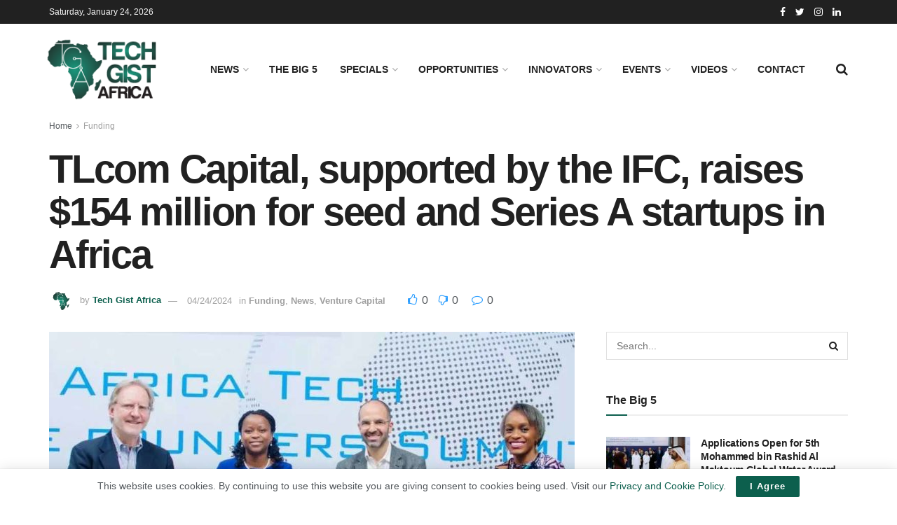

--- FILE ---
content_type: text/html; charset=UTF-8
request_url: https://techgistafrica.com/funding/tlcom-capital-supported-by-the-ifc-raises-154-million-for-seed-and-series-a-startups-in-africa/
body_size: 25214
content:
<!doctype html>
<!--[if lt IE 7]> <html class="no-js lt-ie9 lt-ie8 lt-ie7" lang="en-US"> <![endif]-->
<!--[if IE 7]>    <html class="no-js lt-ie9 lt-ie8" lang="en-US"> <![endif]-->
<!--[if IE 8]>    <html class="no-js lt-ie9" lang="en-US"> <![endif]-->
<!--[if IE 9]>    <html class="no-js lt-ie10" lang="en-US"> <![endif]-->
<!--[if gt IE 8]><!--> <html class="no-js" lang="en-US"> <!--<![endif]-->
<head>
    <meta http-equiv="Content-Type" content="text/html; charset=UTF-8" />
    <meta name='viewport' content='width=device-width, initial-scale=1, user-scalable=yes' />
    <link rel="profile" href="http://gmpg.org/xfn/11" />
    <link rel="pingback" href="https://techgistafrica.com/xmlrpc.php" />
    <meta name='robots' content='noindex, nofollow' />
	<style>img:is([sizes="auto" i], [sizes^="auto," i]) { contain-intrinsic-size: 3000px 1500px }</style>
				<script type="text/javascript">
			  var jnews_ajax_url = '/?ajax-request=jnews'
			</script>
			<script type="text/javascript">;window.jnews=window.jnews||{},window.jnews.library=window.jnews.library||{},window.jnews.library=function(){"use strict";var e=this;e.win=window,e.doc=document,e.noop=function(){},e.globalBody=e.doc.getElementsByTagName("body")[0],e.globalBody=e.globalBody?e.globalBody:e.doc,e.win.jnewsDataStorage=e.win.jnewsDataStorage||{_storage:new WeakMap,put:function(e,t,n){this._storage.has(e)||this._storage.set(e,new Map),this._storage.get(e).set(t,n)},get:function(e,t){return this._storage.get(e).get(t)},has:function(e,t){return this._storage.has(e)&&this._storage.get(e).has(t)},remove:function(e,t){var n=this._storage.get(e).delete(t);return 0===!this._storage.get(e).size&&this._storage.delete(e),n}},e.windowWidth=function(){return e.win.innerWidth||e.docEl.clientWidth||e.globalBody.clientWidth},e.windowHeight=function(){return e.win.innerHeight||e.docEl.clientHeight||e.globalBody.clientHeight},e.requestAnimationFrame=e.win.requestAnimationFrame||e.win.webkitRequestAnimationFrame||e.win.mozRequestAnimationFrame||e.win.msRequestAnimationFrame||window.oRequestAnimationFrame||function(e){return setTimeout(e,1e3/60)},e.cancelAnimationFrame=e.win.cancelAnimationFrame||e.win.webkitCancelAnimationFrame||e.win.webkitCancelRequestAnimationFrame||e.win.mozCancelAnimationFrame||e.win.msCancelRequestAnimationFrame||e.win.oCancelRequestAnimationFrame||function(e){clearTimeout(e)},e.classListSupport="classList"in document.createElement("_"),e.hasClass=e.classListSupport?function(e,t){return e.classList.contains(t)}:function(e,t){return e.className.indexOf(t)>=0},e.addClass=e.classListSupport?function(t,n){e.hasClass(t,n)||t.classList.add(n)}:function(t,n){e.hasClass(t,n)||(t.className+=" "+n)},e.removeClass=e.classListSupport?function(t,n){e.hasClass(t,n)&&t.classList.remove(n)}:function(t,n){e.hasClass(t,n)&&(t.className=t.className.replace(n,""))},e.objKeys=function(e){var t=[];for(var n in e)Object.prototype.hasOwnProperty.call(e,n)&&t.push(n);return t},e.isObjectSame=function(e,t){var n=!0;return JSON.stringify(e)!==JSON.stringify(t)&&(n=!1),n},e.extend=function(){for(var e,t,n,o=arguments[0]||{},i=1,a=arguments.length;i<a;i++)if(null!==(e=arguments[i]))for(t in e)o!==(n=e[t])&&void 0!==n&&(o[t]=n);return o},e.dataStorage=e.win.jnewsDataStorage,e.isVisible=function(e){return 0!==e.offsetWidth&&0!==e.offsetHeight||e.getBoundingClientRect().length},e.getHeight=function(e){return e.offsetHeight||e.clientHeight||e.getBoundingClientRect().height},e.getWidth=function(e){return e.offsetWidth||e.clientWidth||e.getBoundingClientRect().width},e.supportsPassive=!1;try{var t=Object.defineProperty({},"passive",{get:function(){e.supportsPassive=!0}});"createEvent"in e.doc?e.win.addEventListener("test",null,t):"fireEvent"in e.doc&&e.win.attachEvent("test",null)}catch(e){}e.passiveOption=!!e.supportsPassive&&{passive:!0},e.setStorage=function(e,t){e="jnews-"+e;var n={expired:Math.floor(((new Date).getTime()+432e5)/1e3)};t=Object.assign(n,t);localStorage.setItem(e,JSON.stringify(t))},e.getStorage=function(e){e="jnews-"+e;var t=localStorage.getItem(e);return null!==t&&0<t.length?JSON.parse(localStorage.getItem(e)):{}},e.expiredStorage=function(){var t,n="jnews-";for(var o in localStorage)o.indexOf(n)>-1&&"undefined"!==(t=e.getStorage(o.replace(n,""))).expired&&t.expired<Math.floor((new Date).getTime()/1e3)&&localStorage.removeItem(o)},e.addEvents=function(t,n,o){for(var i in n){var a=["touchstart","touchmove"].indexOf(i)>=0&&!o&&e.passiveOption;"createEvent"in e.doc?t.addEventListener(i,n[i],a):"fireEvent"in e.doc&&t.attachEvent("on"+i,n[i])}},e.removeEvents=function(t,n){for(var o in n)"createEvent"in e.doc?t.removeEventListener(o,n[o]):"fireEvent"in e.doc&&t.detachEvent("on"+o,n[o])},e.triggerEvents=function(t,n,o){var i;o=o||{detail:null};return"createEvent"in e.doc?(!(i=e.doc.createEvent("CustomEvent")||new CustomEvent(n)).initCustomEvent||i.initCustomEvent(n,!0,!1,o),void t.dispatchEvent(i)):"fireEvent"in e.doc?((i=e.doc.createEventObject()).eventType=n,void t.fireEvent("on"+i.eventType,i)):void 0},e.getParents=function(t,n){void 0===n&&(n=e.doc);for(var o=[],i=t.parentNode,a=!1;!a;)if(i){var r=i;r.querySelectorAll(n).length?a=!0:(o.push(r),i=r.parentNode)}else o=[],a=!0;return o},e.forEach=function(e,t,n){for(var o=0,i=e.length;o<i;o++)t.call(n,e[o],o)},e.getText=function(e){return e.innerText||e.textContent},e.setText=function(e,t){var n="object"==typeof t?t.innerText||t.textContent:t;e.innerText&&(e.innerText=n),e.textContent&&(e.textContent=n)},e.httpBuildQuery=function(t){return e.objKeys(t).reduce(function t(n){var o=arguments.length>1&&void 0!==arguments[1]?arguments[1]:null;return function(i,a){var r=n[a];a=encodeURIComponent(a);var s=o?"".concat(o,"[").concat(a,"]"):a;return null==r||"function"==typeof r?(i.push("".concat(s,"=")),i):["number","boolean","string"].includes(typeof r)?(i.push("".concat(s,"=").concat(encodeURIComponent(r))),i):(i.push(e.objKeys(r).reduce(t(r,s),[]).join("&")),i)}}(t),[]).join("&")},e.get=function(t,n,o,i){return o="function"==typeof o?o:e.noop,e.ajax("GET",t,n,o,i)},e.post=function(t,n,o,i){return o="function"==typeof o?o:e.noop,e.ajax("POST",t,n,o,i)},e.ajax=function(t,n,o,i,a){var r=new XMLHttpRequest,s=n,c=e.httpBuildQuery(o);if(t=-1!=["GET","POST"].indexOf(t)?t:"GET",r.open(t,s+("GET"==t?"?"+c:""),!0),"POST"==t&&r.setRequestHeader("Content-type","application/x-www-form-urlencoded"),r.setRequestHeader("X-Requested-With","XMLHttpRequest"),r.onreadystatechange=function(){4===r.readyState&&200<=r.status&&300>r.status&&"function"==typeof i&&i.call(void 0,r.response)},void 0!==a&&!a){return{xhr:r,send:function(){r.send("POST"==t?c:null)}}}return r.send("POST"==t?c:null),{xhr:r}},e.scrollTo=function(t,n,o){function i(e,t,n){this.start=this.position(),this.change=e-this.start,this.currentTime=0,this.increment=20,this.duration=void 0===n?500:n,this.callback=t,this.finish=!1,this.animateScroll()}return Math.easeInOutQuad=function(e,t,n,o){return(e/=o/2)<1?n/2*e*e+t:-n/2*(--e*(e-2)-1)+t},i.prototype.stop=function(){this.finish=!0},i.prototype.move=function(t){e.doc.documentElement.scrollTop=t,e.globalBody.parentNode.scrollTop=t,e.globalBody.scrollTop=t},i.prototype.position=function(){return e.doc.documentElement.scrollTop||e.globalBody.parentNode.scrollTop||e.globalBody.scrollTop},i.prototype.animateScroll=function(){this.currentTime+=this.increment;var t=Math.easeInOutQuad(this.currentTime,this.start,this.change,this.duration);this.move(t),this.currentTime<this.duration&&!this.finish?e.requestAnimationFrame.call(e.win,this.animateScroll.bind(this)):this.callback&&"function"==typeof this.callback&&this.callback()},new i(t,n,o)},e.unwrap=function(t){var n,o=t;e.forEach(t,(function(e,t){n?n+=e:n=e})),o.replaceWith(n)},e.performance={start:function(e){performance.mark(e+"Start")},stop:function(e){performance.mark(e+"End"),performance.measure(e,e+"Start",e+"End")}},e.fps=function(){var t=0,n=0,o=0;!function(){var i=t=0,a=0,r=0,s=document.getElementById("fpsTable"),c=function(t){void 0===document.getElementsByTagName("body")[0]?e.requestAnimationFrame.call(e.win,(function(){c(t)})):document.getElementsByTagName("body")[0].appendChild(t)};null===s&&((s=document.createElement("div")).style.position="fixed",s.style.top="120px",s.style.left="10px",s.style.width="100px",s.style.height="20px",s.style.border="1px solid black",s.style.fontSize="11px",s.style.zIndex="100000",s.style.backgroundColor="white",s.id="fpsTable",c(s));var l=function(){o++,n=Date.now(),(a=(o/(r=(n-t)/1e3)).toPrecision(2))!=i&&(i=a,s.innerHTML=i+"fps"),1<r&&(t=n,o=0),e.requestAnimationFrame.call(e.win,l)};l()}()},e.instr=function(e,t){for(var n=0;n<t.length;n++)if(-1!==e.toLowerCase().indexOf(t[n].toLowerCase()))return!0},e.winLoad=function(t,n){function o(o){if("complete"===e.doc.readyState||"interactive"===e.doc.readyState)return!o||n?setTimeout(t,n||1):t(o),1}o()||e.addEvents(e.win,{load:o})},e.docReady=function(t,n){function o(o){if("complete"===e.doc.readyState||"interactive"===e.doc.readyState)return!o||n?setTimeout(t,n||1):t(o),1}o()||e.addEvents(e.doc,{DOMContentLoaded:o})},e.fireOnce=function(){e.docReady((function(){e.assets=e.assets||[],e.assets.length&&(e.boot(),e.load_assets())}),50)},e.boot=function(){e.length&&e.doc.querySelectorAll("style[media]").forEach((function(e){"not all"==e.getAttribute("media")&&e.removeAttribute("media")}))},e.create_js=function(t,n){var o=e.doc.createElement("script");switch(o.setAttribute("src",t),n){case"defer":o.setAttribute("defer",!0);break;case"async":o.setAttribute("async",!0);break;case"deferasync":o.setAttribute("defer",!0),o.setAttribute("async",!0)}e.globalBody.appendChild(o)},e.load_assets=function(){"object"==typeof e.assets&&e.forEach(e.assets.slice(0),(function(t,n){var o="";t.defer&&(o+="defer"),t.async&&(o+="async"),e.create_js(t.url,o);var i=e.assets.indexOf(t);i>-1&&e.assets.splice(i,1)})),e.assets=jnewsoption.au_scripts=window.jnewsads=[]},e.setCookie=function(e,t,n){var o="";if(n){var i=new Date;i.setTime(i.getTime()+24*n*60*60*1e3),o="; expires="+i.toUTCString()}document.cookie=e+"="+(t||"")+o+"; path=/"},e.getCookie=function(e){for(var t=e+"=",n=document.cookie.split(";"),o=0;o<n.length;o++){for(var i=n[o];" "==i.charAt(0);)i=i.substring(1,i.length);if(0==i.indexOf(t))return i.substring(t.length,i.length)}return null},e.eraseCookie=function(e){document.cookie=e+"=; Path=/; Expires=Thu, 01 Jan 1970 00:00:01 GMT;"},e.docReady((function(){e.globalBody=e.globalBody==e.doc?e.doc.getElementsByTagName("body")[0]:e.globalBody,e.globalBody=e.globalBody?e.globalBody:e.doc})),e.winLoad((function(){e.winLoad((function(){var t=!1;if(void 0!==window.jnewsadmin)if(void 0!==window.file_version_checker){var n=e.objKeys(window.file_version_checker);n.length?n.forEach((function(e){t||"10.0.4"===window.file_version_checker[e]||(t=!0)})):t=!0}else t=!0;t&&(window.jnewsHelper.getMessage(),window.jnewsHelper.getNotice())}),2500)}))},window.jnews.library=new window.jnews.library;</script><script type="module">;/*! instant.page v5.1.1 - (C) 2019-2020 Alexandre Dieulot - https://instant.page/license */
let t,e;const n=new Set,o=document.createElement("link"),i=o.relList&&o.relList.supports&&o.relList.supports("prefetch")&&window.IntersectionObserver&&"isIntersecting"in IntersectionObserverEntry.prototype,s="instantAllowQueryString"in document.body.dataset,a="instantAllowExternalLinks"in document.body.dataset,r="instantWhitelist"in document.body.dataset,c="instantMousedownShortcut"in document.body.dataset,d=1111;let l=65,u=!1,f=!1,m=!1;if("instantIntensity"in document.body.dataset){const t=document.body.dataset.instantIntensity;if("mousedown"==t.substr(0,"mousedown".length))u=!0,"mousedown-only"==t&&(f=!0);else if("viewport"==t.substr(0,"viewport".length))navigator.connection&&(navigator.connection.saveData||navigator.connection.effectiveType&&navigator.connection.effectiveType.includes("2g"))||("viewport"==t?document.documentElement.clientWidth*document.documentElement.clientHeight<45e4&&(m=!0):"viewport-all"==t&&(m=!0));else{const e=parseInt(t);isNaN(e)||(l=e)}}if(i){const n={capture:!0,passive:!0};if(f||document.addEventListener("touchstart",(function(t){e=performance.now();const n=t.target.closest("a");h(n)&&v(n.href)}),n),u?c||document.addEventListener("mousedown",(function(t){const e=t.target.closest("a");h(e)&&v(e.href)}),n):document.addEventListener("mouseover",(function(n){if(performance.now()-e<d)return;if(!("closest"in n.target))return;const o=n.target.closest("a");h(o)&&(o.addEventListener("mouseout",p,{passive:!0}),t=setTimeout((()=>{v(o.href),t=void 0}),l))}),n),c&&document.addEventListener("mousedown",(function(t){if(performance.now()-e<d)return;const n=t.target.closest("a");if(t.which>1||t.metaKey||t.ctrlKey)return;if(!n)return;n.addEventListener("click",(function(t){1337!=t.detail&&t.preventDefault()}),{capture:!0,passive:!1,once:!0});const o=new MouseEvent("click",{view:window,bubbles:!0,cancelable:!1,detail:1337});n.dispatchEvent(o)}),n),m){let t;(t=window.requestIdleCallback?t=>{requestIdleCallback(t,{timeout:1500})}:t=>{t()})((()=>{const t=new IntersectionObserver((e=>{e.forEach((e=>{if(e.isIntersecting){const n=e.target;t.unobserve(n),v(n.href)}}))}));document.querySelectorAll("a").forEach((e=>{h(e)&&t.observe(e)}))}))}}function p(e){e.relatedTarget&&e.target.closest("a")==e.relatedTarget.closest("a")||t&&(clearTimeout(t),t=void 0)}function h(t){if(t&&t.href&&(!r||"instant"in t.dataset)&&(a||t.origin==location.origin||"instant"in t.dataset)&&["http:","https:"].includes(t.protocol)&&("http:"!=t.protocol||"https:"!=location.protocol)&&(s||!t.search||"instant"in t.dataset)&&!(t.hash&&t.pathname+t.search==location.pathname+location.search||"noInstant"in t.dataset))return!0}function v(t){if(n.has(t))return;const e=document.createElement("link");e.rel="prefetch",e.href=t,document.head.appendChild(e),n.add(t)}</script>
	<!-- This site is optimized with the Yoast SEO plugin v24.4 - https://yoast.com/wordpress/plugins/seo/ -->
	<title>TLcom Capital, supported by the IFC, raises $154 million</title>
	<meta name="description" content="TLcom Capital has announced the completion of TIDE Africa Fund II, a $154 million fund established to support seed and Series A startups." />
	<meta property="og:locale" content="en_US" />
	<meta property="og:type" content="article" />
	<meta property="og:title" content="TLcom Capital, supported by the IFC, raises $154 million" />
	<meta property="og:description" content="TLcom Capital has announced the completion of TIDE Africa Fund II, a $154 million fund established to support seed and Series A startups." />
	<meta property="og:url" content="https://techgistafrica.com/funding/tlcom-capital-supported-by-the-ifc-raises-154-million-for-seed-and-series-a-startups-in-africa/" />
	<meta property="og:site_name" content="Techgist Africa | Africa Leading Tech News, Reviews and Tips" />
	<meta property="article:published_time" content="2024-04-24T11:08:28+00:00" />
	<meta property="og:image" content="https://techgistafrica.com/wp-content/uploads/2022/01/TLCom-Capital.jpg" />
	<meta property="og:image:width" content="1024" />
	<meta property="og:image:height" content="706" />
	<meta property="og:image:type" content="image/jpeg" />
	<meta name="author" content="Tech Gist Africa" />
	<meta name="twitter:card" content="summary_large_image" />
	<meta name="twitter:label1" content="Written by" />
	<meta name="twitter:data1" content="Tech Gist Africa" />
	<meta name="twitter:label2" content="Est. reading time" />
	<meta name="twitter:data2" content="2 minutes" />
	<script type="application/ld+json" class="yoast-schema-graph">{"@context":"https://schema.org","@graph":[{"@type":"NewsArticle","@id":"https://techgistafrica.com/funding/tlcom-capital-supported-by-the-ifc-raises-154-million-for-seed-and-series-a-startups-in-africa/#article","isPartOf":{"@id":"https://techgistafrica.com/funding/tlcom-capital-supported-by-the-ifc-raises-154-million-for-seed-and-series-a-startups-in-africa/"},"author":{"name":"Tech Gist Africa","@id":"https://techgistafrica.com/#/schema/person/af77e1ec3b806d6c749f8a836b7c596b"},"headline":"TLcom Capital, supported by the IFC, raises $154 million for seed and Series A startups in Africa","datePublished":"2024-04-24T11:08:28+00:00","mainEntityOfPage":{"@id":"https://techgistafrica.com/funding/tlcom-capital-supported-by-the-ifc-raises-154-million-for-seed-and-series-a-startups-in-africa/"},"wordCount":401,"publisher":{"@id":"https://techgistafrica.com/#organization"},"image":{"@id":"https://techgistafrica.com/funding/tlcom-capital-supported-by-the-ifc-raises-154-million-for-seed-and-series-a-startups-in-africa/#primaryimage"},"thumbnailUrl":"https://techgistafrica.com/wp-content/uploads/2022/01/TLCom-Capital.jpg","keywords":["Africa News","african startups","Asia Tech News","Breaking News","Business News","daily news","emerging technology","Entrepreneurship","Europe Tech News","Fintech","FinTech News","Innovation","Insights","MENA tech news","Nigeria News Nigeria Tech News","North America Tech News","reports","social media","social media marketing","South America Tech News","startup news","Startups","tech africa","tech gist","Tech Gist Africa","tech in africa","tech news","tech news Africa","technology","Technology africa","technology news africa","TGA","TLCom Capital","trending","trending news","Trending Tech News","UAE News Dubai News","world news","world tech news"],"articleSection":["Funding","News","Venture Capital"],"inLanguage":"en-US"},{"@type":"WebPage","@id":"https://techgistafrica.com/funding/tlcom-capital-supported-by-the-ifc-raises-154-million-for-seed-and-series-a-startups-in-africa/","url":"https://techgistafrica.com/funding/tlcom-capital-supported-by-the-ifc-raises-154-million-for-seed-and-series-a-startups-in-africa/","name":"TLcom Capital, supported by the IFC, raises $154 million","isPartOf":{"@id":"https://techgistafrica.com/#website"},"primaryImageOfPage":{"@id":"https://techgistafrica.com/funding/tlcom-capital-supported-by-the-ifc-raises-154-million-for-seed-and-series-a-startups-in-africa/#primaryimage"},"image":{"@id":"https://techgistafrica.com/funding/tlcom-capital-supported-by-the-ifc-raises-154-million-for-seed-and-series-a-startups-in-africa/#primaryimage"},"thumbnailUrl":"https://techgistafrica.com/wp-content/uploads/2022/01/TLCom-Capital.jpg","datePublished":"2024-04-24T11:08:28+00:00","description":"TLcom Capital has announced the completion of TIDE Africa Fund II, a $154 million fund established to support seed and Series A startups.","breadcrumb":{"@id":"https://techgistafrica.com/funding/tlcom-capital-supported-by-the-ifc-raises-154-million-for-seed-and-series-a-startups-in-africa/#breadcrumb"},"inLanguage":"en-US","potentialAction":[{"@type":"ReadAction","target":["https://techgistafrica.com/funding/tlcom-capital-supported-by-the-ifc-raises-154-million-for-seed-and-series-a-startups-in-africa/"]}]},{"@type":"ImageObject","inLanguage":"en-US","@id":"https://techgistafrica.com/funding/tlcom-capital-supported-by-the-ifc-raises-154-million-for-seed-and-series-a-startups-in-africa/#primaryimage","url":"https://techgistafrica.com/wp-content/uploads/2022/01/TLCom-Capital.jpg","contentUrl":"https://techgistafrica.com/wp-content/uploads/2022/01/TLCom-Capital.jpg","width":1024,"height":706,"caption":"TLCom Capital"},{"@type":"BreadcrumbList","@id":"https://techgistafrica.com/funding/tlcom-capital-supported-by-the-ifc-raises-154-million-for-seed-and-series-a-startups-in-africa/#breadcrumb","itemListElement":[{"@type":"ListItem","position":1,"name":"Home","item":"https://techgistafrica.com/"},{"@type":"ListItem","position":2,"name":"TLcom Capital, supported by the IFC, raises $154 million for seed and Series A startups in Africa"}]},{"@type":"WebSite","@id":"https://techgistafrica.com/#website","url":"https://techgistafrica.com/","name":"Techgist Africa | Africa Leading Tech News, Reviews and Tips","description":"Promoting ideas made in Africa","publisher":{"@id":"https://techgistafrica.com/#organization"},"potentialAction":[{"@type":"SearchAction","target":{"@type":"EntryPoint","urlTemplate":"https://techgistafrica.com/?s={search_term_string}"},"query-input":{"@type":"PropertyValueSpecification","valueRequired":true,"valueName":"search_term_string"}}],"inLanguage":"en-US"},{"@type":"Organization","@id":"https://techgistafrica.com/#organization","name":"Tech Gist Africa","url":"https://techgistafrica.com/","logo":{"@type":"ImageObject","inLanguage":"en-US","@id":"https://techgistafrica.com/#/schema/logo/image/","url":"https://techgistafrica.com/wp-content/uploads/2021/04/TGA-logo.jpg","contentUrl":"https://techgistafrica.com/wp-content/uploads/2021/04/TGA-logo.jpg","width":800,"height":337,"caption":"Tech Gist Africa"},"image":{"@id":"https://techgistafrica.com/#/schema/logo/image/"}},{"@type":"Person","@id":"https://techgistafrica.com/#/schema/person/af77e1ec3b806d6c749f8a836b7c596b","name":"Tech Gist Africa","image":{"@type":"ImageObject","inLanguage":"en-US","@id":"https://techgistafrica.com/#/schema/person/image/","url":"https://secure.gravatar.com/avatar/6b5292090d7b11afa506370ed1a6efef?s=96&d=mm&r=g","contentUrl":"https://secure.gravatar.com/avatar/6b5292090d7b11afa506370ed1a6efef?s=96&d=mm&r=g","caption":"Tech Gist Africa"},"description":"Tech Gist Africa is a new media and technology news platform that focuses on the untold stories of innovative ideas closely connected to technology news from Africa.","url":"https://techgistafrica.com/author/techgistafricagmail-com/"}]}</script>
	<!-- / Yoast SEO plugin. -->


<link rel="alternate" type="application/rss+xml" title="Techgist Africa | Africa Leading Tech News, Reviews and Tips &raquo; Feed" href="https://techgistafrica.com/feed/" />
<link rel="alternate" type="application/rss+xml" title="Techgist Africa | Africa Leading Tech News, Reviews and Tips &raquo; Comments Feed" href="https://techgistafrica.com/comments/feed/" />
<script type="text/javascript">
/* <![CDATA[ */
window._wpemojiSettings = {"baseUrl":"https:\/\/s.w.org\/images\/core\/emoji\/15.0.3\/72x72\/","ext":".png","svgUrl":"https:\/\/s.w.org\/images\/core\/emoji\/15.0.3\/svg\/","svgExt":".svg","source":{"concatemoji":"https:\/\/techgistafrica.com\/wp-includes\/js\/wp-emoji-release.min.js?ver=6.7.4"}};
/*! This file is auto-generated */
!function(i,n){var o,s,e;function c(e){try{var t={supportTests:e,timestamp:(new Date).valueOf()};sessionStorage.setItem(o,JSON.stringify(t))}catch(e){}}function p(e,t,n){e.clearRect(0,0,e.canvas.width,e.canvas.height),e.fillText(t,0,0);var t=new Uint32Array(e.getImageData(0,0,e.canvas.width,e.canvas.height).data),r=(e.clearRect(0,0,e.canvas.width,e.canvas.height),e.fillText(n,0,0),new Uint32Array(e.getImageData(0,0,e.canvas.width,e.canvas.height).data));return t.every(function(e,t){return e===r[t]})}function u(e,t,n){switch(t){case"flag":return n(e,"\ud83c\udff3\ufe0f\u200d\u26a7\ufe0f","\ud83c\udff3\ufe0f\u200b\u26a7\ufe0f")?!1:!n(e,"\ud83c\uddfa\ud83c\uddf3","\ud83c\uddfa\u200b\ud83c\uddf3")&&!n(e,"\ud83c\udff4\udb40\udc67\udb40\udc62\udb40\udc65\udb40\udc6e\udb40\udc67\udb40\udc7f","\ud83c\udff4\u200b\udb40\udc67\u200b\udb40\udc62\u200b\udb40\udc65\u200b\udb40\udc6e\u200b\udb40\udc67\u200b\udb40\udc7f");case"emoji":return!n(e,"\ud83d\udc26\u200d\u2b1b","\ud83d\udc26\u200b\u2b1b")}return!1}function f(e,t,n){var r="undefined"!=typeof WorkerGlobalScope&&self instanceof WorkerGlobalScope?new OffscreenCanvas(300,150):i.createElement("canvas"),a=r.getContext("2d",{willReadFrequently:!0}),o=(a.textBaseline="top",a.font="600 32px Arial",{});return e.forEach(function(e){o[e]=t(a,e,n)}),o}function t(e){var t=i.createElement("script");t.src=e,t.defer=!0,i.head.appendChild(t)}"undefined"!=typeof Promise&&(o="wpEmojiSettingsSupports",s=["flag","emoji"],n.supports={everything:!0,everythingExceptFlag:!0},e=new Promise(function(e){i.addEventListener("DOMContentLoaded",e,{once:!0})}),new Promise(function(t){var n=function(){try{var e=JSON.parse(sessionStorage.getItem(o));if("object"==typeof e&&"number"==typeof e.timestamp&&(new Date).valueOf()<e.timestamp+604800&&"object"==typeof e.supportTests)return e.supportTests}catch(e){}return null}();if(!n){if("undefined"!=typeof Worker&&"undefined"!=typeof OffscreenCanvas&&"undefined"!=typeof URL&&URL.createObjectURL&&"undefined"!=typeof Blob)try{var e="postMessage("+f.toString()+"("+[JSON.stringify(s),u.toString(),p.toString()].join(",")+"));",r=new Blob([e],{type:"text/javascript"}),a=new Worker(URL.createObjectURL(r),{name:"wpTestEmojiSupports"});return void(a.onmessage=function(e){c(n=e.data),a.terminate(),t(n)})}catch(e){}c(n=f(s,u,p))}t(n)}).then(function(e){for(var t in e)n.supports[t]=e[t],n.supports.everything=n.supports.everything&&n.supports[t],"flag"!==t&&(n.supports.everythingExceptFlag=n.supports.everythingExceptFlag&&n.supports[t]);n.supports.everythingExceptFlag=n.supports.everythingExceptFlag&&!n.supports.flag,n.DOMReady=!1,n.readyCallback=function(){n.DOMReady=!0}}).then(function(){return e}).then(function(){var e;n.supports.everything||(n.readyCallback(),(e=n.source||{}).concatemoji?t(e.concatemoji):e.wpemoji&&e.twemoji&&(t(e.twemoji),t(e.wpemoji)))}))}((window,document),window._wpemojiSettings);
/* ]]> */
</script>
<style id='wp-emoji-styles-inline-css' type='text/css'>

	img.wp-smiley, img.emoji {
		display: inline !important;
		border: none !important;
		box-shadow: none !important;
		height: 1em !important;
		width: 1em !important;
		margin: 0 0.07em !important;
		vertical-align: -0.1em !important;
		background: none !important;
		padding: 0 !important;
	}
</style>
<link rel='stylesheet' id='wp-block-library-css' href='https://techgistafrica.com/wp-includes/css/dist/block-library/style.min.css?ver=6.7.4' type='text/css' media='all' />
<style id='classic-theme-styles-inline-css' type='text/css'>
/*! This file is auto-generated */
.wp-block-button__link{color:#fff;background-color:#32373c;border-radius:9999px;box-shadow:none;text-decoration:none;padding:calc(.667em + 2px) calc(1.333em + 2px);font-size:1.125em}.wp-block-file__button{background:#32373c;color:#fff;text-decoration:none}
</style>
<style id='global-styles-inline-css' type='text/css'>
:root{--wp--preset--aspect-ratio--square: 1;--wp--preset--aspect-ratio--4-3: 4/3;--wp--preset--aspect-ratio--3-4: 3/4;--wp--preset--aspect-ratio--3-2: 3/2;--wp--preset--aspect-ratio--2-3: 2/3;--wp--preset--aspect-ratio--16-9: 16/9;--wp--preset--aspect-ratio--9-16: 9/16;--wp--preset--color--black: #000000;--wp--preset--color--cyan-bluish-gray: #abb8c3;--wp--preset--color--white: #ffffff;--wp--preset--color--pale-pink: #f78da7;--wp--preset--color--vivid-red: #cf2e2e;--wp--preset--color--luminous-vivid-orange: #ff6900;--wp--preset--color--luminous-vivid-amber: #fcb900;--wp--preset--color--light-green-cyan: #7bdcb5;--wp--preset--color--vivid-green-cyan: #00d084;--wp--preset--color--pale-cyan-blue: #8ed1fc;--wp--preset--color--vivid-cyan-blue: #0693e3;--wp--preset--color--vivid-purple: #9b51e0;--wp--preset--gradient--vivid-cyan-blue-to-vivid-purple: linear-gradient(135deg,rgba(6,147,227,1) 0%,rgb(155,81,224) 100%);--wp--preset--gradient--light-green-cyan-to-vivid-green-cyan: linear-gradient(135deg,rgb(122,220,180) 0%,rgb(0,208,130) 100%);--wp--preset--gradient--luminous-vivid-amber-to-luminous-vivid-orange: linear-gradient(135deg,rgba(252,185,0,1) 0%,rgba(255,105,0,1) 100%);--wp--preset--gradient--luminous-vivid-orange-to-vivid-red: linear-gradient(135deg,rgba(255,105,0,1) 0%,rgb(207,46,46) 100%);--wp--preset--gradient--very-light-gray-to-cyan-bluish-gray: linear-gradient(135deg,rgb(238,238,238) 0%,rgb(169,184,195) 100%);--wp--preset--gradient--cool-to-warm-spectrum: linear-gradient(135deg,rgb(74,234,220) 0%,rgb(151,120,209) 20%,rgb(207,42,186) 40%,rgb(238,44,130) 60%,rgb(251,105,98) 80%,rgb(254,248,76) 100%);--wp--preset--gradient--blush-light-purple: linear-gradient(135deg,rgb(255,206,236) 0%,rgb(152,150,240) 100%);--wp--preset--gradient--blush-bordeaux: linear-gradient(135deg,rgb(254,205,165) 0%,rgb(254,45,45) 50%,rgb(107,0,62) 100%);--wp--preset--gradient--luminous-dusk: linear-gradient(135deg,rgb(255,203,112) 0%,rgb(199,81,192) 50%,rgb(65,88,208) 100%);--wp--preset--gradient--pale-ocean: linear-gradient(135deg,rgb(255,245,203) 0%,rgb(182,227,212) 50%,rgb(51,167,181) 100%);--wp--preset--gradient--electric-grass: linear-gradient(135deg,rgb(202,248,128) 0%,rgb(113,206,126) 100%);--wp--preset--gradient--midnight: linear-gradient(135deg,rgb(2,3,129) 0%,rgb(40,116,252) 100%);--wp--preset--font-size--small: 13px;--wp--preset--font-size--medium: 20px;--wp--preset--font-size--large: 36px;--wp--preset--font-size--x-large: 42px;--wp--preset--spacing--20: 0.44rem;--wp--preset--spacing--30: 0.67rem;--wp--preset--spacing--40: 1rem;--wp--preset--spacing--50: 1.5rem;--wp--preset--spacing--60: 2.25rem;--wp--preset--spacing--70: 3.38rem;--wp--preset--spacing--80: 5.06rem;--wp--preset--shadow--natural: 6px 6px 9px rgba(0, 0, 0, 0.2);--wp--preset--shadow--deep: 12px 12px 50px rgba(0, 0, 0, 0.4);--wp--preset--shadow--sharp: 6px 6px 0px rgba(0, 0, 0, 0.2);--wp--preset--shadow--outlined: 6px 6px 0px -3px rgba(255, 255, 255, 1), 6px 6px rgba(0, 0, 0, 1);--wp--preset--shadow--crisp: 6px 6px 0px rgba(0, 0, 0, 1);}:where(.is-layout-flex){gap: 0.5em;}:where(.is-layout-grid){gap: 0.5em;}body .is-layout-flex{display: flex;}.is-layout-flex{flex-wrap: wrap;align-items: center;}.is-layout-flex > :is(*, div){margin: 0;}body .is-layout-grid{display: grid;}.is-layout-grid > :is(*, div){margin: 0;}:where(.wp-block-columns.is-layout-flex){gap: 2em;}:where(.wp-block-columns.is-layout-grid){gap: 2em;}:where(.wp-block-post-template.is-layout-flex){gap: 1.25em;}:where(.wp-block-post-template.is-layout-grid){gap: 1.25em;}.has-black-color{color: var(--wp--preset--color--black) !important;}.has-cyan-bluish-gray-color{color: var(--wp--preset--color--cyan-bluish-gray) !important;}.has-white-color{color: var(--wp--preset--color--white) !important;}.has-pale-pink-color{color: var(--wp--preset--color--pale-pink) !important;}.has-vivid-red-color{color: var(--wp--preset--color--vivid-red) !important;}.has-luminous-vivid-orange-color{color: var(--wp--preset--color--luminous-vivid-orange) !important;}.has-luminous-vivid-amber-color{color: var(--wp--preset--color--luminous-vivid-amber) !important;}.has-light-green-cyan-color{color: var(--wp--preset--color--light-green-cyan) !important;}.has-vivid-green-cyan-color{color: var(--wp--preset--color--vivid-green-cyan) !important;}.has-pale-cyan-blue-color{color: var(--wp--preset--color--pale-cyan-blue) !important;}.has-vivid-cyan-blue-color{color: var(--wp--preset--color--vivid-cyan-blue) !important;}.has-vivid-purple-color{color: var(--wp--preset--color--vivid-purple) !important;}.has-black-background-color{background-color: var(--wp--preset--color--black) !important;}.has-cyan-bluish-gray-background-color{background-color: var(--wp--preset--color--cyan-bluish-gray) !important;}.has-white-background-color{background-color: var(--wp--preset--color--white) !important;}.has-pale-pink-background-color{background-color: var(--wp--preset--color--pale-pink) !important;}.has-vivid-red-background-color{background-color: var(--wp--preset--color--vivid-red) !important;}.has-luminous-vivid-orange-background-color{background-color: var(--wp--preset--color--luminous-vivid-orange) !important;}.has-luminous-vivid-amber-background-color{background-color: var(--wp--preset--color--luminous-vivid-amber) !important;}.has-light-green-cyan-background-color{background-color: var(--wp--preset--color--light-green-cyan) !important;}.has-vivid-green-cyan-background-color{background-color: var(--wp--preset--color--vivid-green-cyan) !important;}.has-pale-cyan-blue-background-color{background-color: var(--wp--preset--color--pale-cyan-blue) !important;}.has-vivid-cyan-blue-background-color{background-color: var(--wp--preset--color--vivid-cyan-blue) !important;}.has-vivid-purple-background-color{background-color: var(--wp--preset--color--vivid-purple) !important;}.has-black-border-color{border-color: var(--wp--preset--color--black) !important;}.has-cyan-bluish-gray-border-color{border-color: var(--wp--preset--color--cyan-bluish-gray) !important;}.has-white-border-color{border-color: var(--wp--preset--color--white) !important;}.has-pale-pink-border-color{border-color: var(--wp--preset--color--pale-pink) !important;}.has-vivid-red-border-color{border-color: var(--wp--preset--color--vivid-red) !important;}.has-luminous-vivid-orange-border-color{border-color: var(--wp--preset--color--luminous-vivid-orange) !important;}.has-luminous-vivid-amber-border-color{border-color: var(--wp--preset--color--luminous-vivid-amber) !important;}.has-light-green-cyan-border-color{border-color: var(--wp--preset--color--light-green-cyan) !important;}.has-vivid-green-cyan-border-color{border-color: var(--wp--preset--color--vivid-green-cyan) !important;}.has-pale-cyan-blue-border-color{border-color: var(--wp--preset--color--pale-cyan-blue) !important;}.has-vivid-cyan-blue-border-color{border-color: var(--wp--preset--color--vivid-cyan-blue) !important;}.has-vivid-purple-border-color{border-color: var(--wp--preset--color--vivid-purple) !important;}.has-vivid-cyan-blue-to-vivid-purple-gradient-background{background: var(--wp--preset--gradient--vivid-cyan-blue-to-vivid-purple) !important;}.has-light-green-cyan-to-vivid-green-cyan-gradient-background{background: var(--wp--preset--gradient--light-green-cyan-to-vivid-green-cyan) !important;}.has-luminous-vivid-amber-to-luminous-vivid-orange-gradient-background{background: var(--wp--preset--gradient--luminous-vivid-amber-to-luminous-vivid-orange) !important;}.has-luminous-vivid-orange-to-vivid-red-gradient-background{background: var(--wp--preset--gradient--luminous-vivid-orange-to-vivid-red) !important;}.has-very-light-gray-to-cyan-bluish-gray-gradient-background{background: var(--wp--preset--gradient--very-light-gray-to-cyan-bluish-gray) !important;}.has-cool-to-warm-spectrum-gradient-background{background: var(--wp--preset--gradient--cool-to-warm-spectrum) !important;}.has-blush-light-purple-gradient-background{background: var(--wp--preset--gradient--blush-light-purple) !important;}.has-blush-bordeaux-gradient-background{background: var(--wp--preset--gradient--blush-bordeaux) !important;}.has-luminous-dusk-gradient-background{background: var(--wp--preset--gradient--luminous-dusk) !important;}.has-pale-ocean-gradient-background{background: var(--wp--preset--gradient--pale-ocean) !important;}.has-electric-grass-gradient-background{background: var(--wp--preset--gradient--electric-grass) !important;}.has-midnight-gradient-background{background: var(--wp--preset--gradient--midnight) !important;}.has-small-font-size{font-size: var(--wp--preset--font-size--small) !important;}.has-medium-font-size{font-size: var(--wp--preset--font-size--medium) !important;}.has-large-font-size{font-size: var(--wp--preset--font-size--large) !important;}.has-x-large-font-size{font-size: var(--wp--preset--font-size--x-large) !important;}
:where(.wp-block-post-template.is-layout-flex){gap: 1.25em;}:where(.wp-block-post-template.is-layout-grid){gap: 1.25em;}
:where(.wp-block-columns.is-layout-flex){gap: 2em;}:where(.wp-block-columns.is-layout-grid){gap: 2em;}
:root :where(.wp-block-pullquote){font-size: 1.5em;line-height: 1.6;}
</style>
<link rel='stylesheet' id='js_composer_front-css' href='https://techgistafrica.com/wp-content/plugins/js_composer/assets/css/js_composer.min.css?ver=6.10.0' type='text/css' media='all' />
<style id='akismet-widget-style-inline-css' type='text/css'>

			.a-stats {
				--akismet-color-mid-green: #357b49;
				--akismet-color-white: #fff;
				--akismet-color-light-grey: #f6f7f7;

				max-width: 350px;
				width: auto;
			}

			.a-stats * {
				all: unset;
				box-sizing: border-box;
			}

			.a-stats strong {
				font-weight: 600;
			}

			.a-stats a.a-stats__link,
			.a-stats a.a-stats__link:visited,
			.a-stats a.a-stats__link:active {
				background: var(--akismet-color-mid-green);
				border: none;
				box-shadow: none;
				border-radius: 8px;
				color: var(--akismet-color-white);
				cursor: pointer;
				display: block;
				font-family: -apple-system, BlinkMacSystemFont, 'Segoe UI', 'Roboto', 'Oxygen-Sans', 'Ubuntu', 'Cantarell', 'Helvetica Neue', sans-serif;
				font-weight: 500;
				padding: 12px;
				text-align: center;
				text-decoration: none;
				transition: all 0.2s ease;
			}

			/* Extra specificity to deal with TwentyTwentyOne focus style */
			.widget .a-stats a.a-stats__link:focus {
				background: var(--akismet-color-mid-green);
				color: var(--akismet-color-white);
				text-decoration: none;
			}

			.a-stats a.a-stats__link:hover {
				filter: brightness(110%);
				box-shadow: 0 4px 12px rgba(0, 0, 0, 0.06), 0 0 2px rgba(0, 0, 0, 0.16);
			}

			.a-stats .count {
				color: var(--akismet-color-white);
				display: block;
				font-size: 1.5em;
				line-height: 1.4;
				padding: 0 13px;
				white-space: nowrap;
			}
		
</style>
<link rel='stylesheet' id='font-awesome-css' href='https://techgistafrica.com/wp-content/themes/jnews/assets/fonts/font-awesome/font-awesome.min.css?ver=11.0.9' type='text/css' media='all' />
<link rel='stylesheet' id='jnews-icon-css' href='https://techgistafrica.com/wp-content/themes/jnews/assets/fonts/jegicon/jegicon.css?ver=11.0.9' type='text/css' media='all' />
<link rel='stylesheet' id='jscrollpane-css' href='https://techgistafrica.com/wp-content/themes/jnews/assets/css/jquery.jscrollpane.css?ver=11.0.9' type='text/css' media='all' />
<link rel='stylesheet' id='oknav-css' href='https://techgistafrica.com/wp-content/themes/jnews/assets/css/okayNav.css?ver=11.0.9' type='text/css' media='all' />
<link rel='stylesheet' id='magnific-popup-css' href='https://techgistafrica.com/wp-content/themes/jnews/assets/css/magnific-popup.css?ver=11.0.9' type='text/css' media='all' />
<link rel='stylesheet' id='chosen-css' href='https://techgistafrica.com/wp-content/themes/jnews/assets/css/chosen/chosen.css?ver=11.0.9' type='text/css' media='all' />
<link rel='stylesheet' id='jnews-main-css' href='https://techgistafrica.com/wp-content/themes/jnews/assets/css/main.css?ver=11.0.9' type='text/css' media='all' />
<link rel='stylesheet' id='jnews-pages-css' href='https://techgistafrica.com/wp-content/themes/jnews/assets/css/pages.css?ver=11.0.9' type='text/css' media='all' />
<link rel='stylesheet' id='jnews-single-css' href='https://techgistafrica.com/wp-content/themes/jnews/assets/css/single.css?ver=11.0.9' type='text/css' media='all' />
<link rel='stylesheet' id='jnews-responsive-css' href='https://techgistafrica.com/wp-content/themes/jnews/assets/css/responsive.css?ver=11.0.9' type='text/css' media='all' />
<link rel='stylesheet' id='jnews-pb-temp-css' href='https://techgistafrica.com/wp-content/themes/jnews/assets/css/pb-temp.css?ver=11.0.9' type='text/css' media='all' />
<link rel='stylesheet' id='jnews-js-composer-css' href='https://techgistafrica.com/wp-content/themes/jnews/assets/css/js-composer-frontend.css?ver=11.0.9' type='text/css' media='all' />
<link rel='stylesheet' id='jnews-style-css' href='https://techgistafrica.com/wp-content/themes/jnews/style.css?ver=11.0.9' type='text/css' media='all' />
<link rel='stylesheet' id='jnews-darkmode-css' href='https://techgistafrica.com/wp-content/themes/jnews/assets/css/darkmode.css?ver=11.0.9' type='text/css' media='all' />
<link rel='stylesheet' id='jnews-social-login-style-css' href='https://techgistafrica.com/wp-content/plugins/jnews-social-login/assets/css/plugin.css?ver=11.0.1' type='text/css' media='all' />
<link rel='stylesheet' id='jnews-select-share-css' href='https://techgistafrica.com/wp-content/plugins/jnews-social-share/assets/css/plugin.css' type='text/css' media='all' />
<link rel='stylesheet' id='jnews-weather-style-css' href='https://techgistafrica.com/wp-content/plugins/jnews-weather/assets/css/plugin.css?ver=11.0.0' type='text/css' media='all' />
<link rel='stylesheet' id='jnews-push-notification-css' href='https://techgistafrica.com/wp-content/plugins/jnews-push-notification/assets/css/plugin.css?ver=11.0.0' type='text/css' media='all' />
<script type="text/javascript" src="https://techgistafrica.com/wp-includes/js/jquery/jquery.min.js?ver=3.7.1" id="jquery-core-js"></script>
<script type="text/javascript" src="https://techgistafrica.com/wp-includes/js/jquery/jquery-migrate.min.js?ver=3.4.1" id="jquery-migrate-js"></script>
<link rel="https://api.w.org/" href="https://techgistafrica.com/wp-json/" /><link rel="alternate" title="JSON" type="application/json" href="https://techgistafrica.com/wp-json/wp/v2/posts/26192" /><link rel="EditURI" type="application/rsd+xml" title="RSD" href="https://techgistafrica.com/xmlrpc.php?rsd" />
<meta name="generator" content="WordPress 6.7.4" />
<link rel='shortlink' href='https://techgistafrica.com/?p=26192' />
<link rel="alternate" title="oEmbed (JSON)" type="application/json+oembed" href="https://techgistafrica.com/wp-json/oembed/1.0/embed?url=https%3A%2F%2Ftechgistafrica.com%2Ffunding%2Ftlcom-capital-supported-by-the-ifc-raises-154-million-for-seed-and-series-a-startups-in-africa%2F" />
<link rel="alternate" title="oEmbed (XML)" type="text/xml+oembed" href="https://techgistafrica.com/wp-json/oembed/1.0/embed?url=https%3A%2F%2Ftechgistafrica.com%2Ffunding%2Ftlcom-capital-supported-by-the-ifc-raises-154-million-for-seed-and-series-a-startups-in-africa%2F&#038;format=xml" />
<meta name="generator" content="Powered by WPBakery Page Builder - drag and drop page builder for WordPress."/>
<link rel="amphtml" href="https://techgistafrica.com/funding/tlcom-capital-supported-by-the-ifc-raises-154-million-for-seed-and-series-a-startups-in-africa/amp/"><script type='application/ld+json'>{"@context":"http:\/\/schema.org","@type":"Organization","@id":"https:\/\/techgistafrica.com\/#organization","url":"https:\/\/techgistafrica.com\/","name":"","logo":{"@type":"ImageObject","url":""},"sameAs":["https:\/\/www.facebook.com\/techgistafrica\/","https:\/\/twitter.com\/techgist_africa","https:\/\/www.instagram.com\/techgistafrica\/","https:\/\/www.linkedin.com\/company\/techgist-africa"]}</script>
<script type='application/ld+json'>{"@context":"http:\/\/schema.org","@type":"WebSite","@id":"https:\/\/techgistafrica.com\/#website","url":"https:\/\/techgistafrica.com\/","name":"","potentialAction":{"@type":"SearchAction","target":"https:\/\/techgistafrica.com\/?s={search_term_string}","query-input":"required name=search_term_string"}}</script>
<link rel="icon" href="https://techgistafrica.com/wp-content/uploads/2020/11/cropped-tga-favicon-32x32.png" sizes="32x32" />
<link rel="icon" href="https://techgistafrica.com/wp-content/uploads/2020/11/cropped-tga-favicon-192x192.png" sizes="192x192" />
<link rel="apple-touch-icon" href="https://techgistafrica.com/wp-content/uploads/2020/11/cropped-tga-favicon-180x180.png" />
<meta name="msapplication-TileImage" content="https://techgistafrica.com/wp-content/uploads/2020/11/cropped-tga-favicon-270x270.png" />
		<style type="text/css" id="wp-custom-css">
			.jeg_push_notification_button .button {
    color: #fff !important;
}
.jeg_breakingnews_title {
	background: #53585c !important;
}
p{
 text-align:justify;
}
.sy-box{
	height: 141px !important;
    overflow: hidden;
}
.sy-slides-wrap{
	height: 141px !important;
    overflow: hidden;
}
.sy-slides-crop {
    height: 141px !important;
    overflow: hidden;
}

.jeg_share_count{
	display:none;
}
.jnews_article_bottom_ads{
	overflow:hidden;
	width:100%;
	max-height: 141px;
}
.dispalyblock{
  display: none;
}

.jeg_topbar .jeg_nav_item:last-child {
    margin-right: 10px;
}

.jeg_midbar {
    height: 100px !important;
    margin-top: 15px  !important;
}

.jeg_cat_title{
	text-transform: uppercase;
}

.jeg_footer .jeg_footer_heading h3, .jeg_footer .widget h2 {
    color: #0c5f4d !important;
}

.widget_nav_menu li a {
    color: #676c6f !important;
    font-weight: 400 !important;
}
.widget_nav_menu li a:hover{
	color: #242627 !important;
}
.footer2side .jeg_vc_content .vc_inner {
    margin-left: 15px  !important;
}

.jeg_logo img {
    width: 200px;
	margin-left: -17px;
}
.ads-wrapper {
	overflow:hidden;
}

.nivoSlider {
  margin: 0px auto;
}
.soliloquy-container .soliloquy-next {
    display: none !important;
}
.soliloquy-container .soliloquy-prev {
    display: none !important;
}
.soliloquy-container .soliloquy-pager {
    display: none;
}
.jnews_header_ads{
	height: 113px;
	overflow:hidden;
}
.glide-slider1 {
   overflow:hidden;
   width: 913px;
}
.theiaStickySidebar .sy-slides-wrap {
   height: 1033px !important;
	overflow:hidden;
}
.theiaStickySidebar .sy-box {
    height: 1033px !important;
	overflow:hidden;
}
.theiaStickySidebar .sy-slides-crop {
    height: 1033px !important;
	overflow:hidden;
}
.jeg_sticky_sidebar .sy-slides-wrap {
   height: 1033px !important;
	overflow:hidden;
}
.jeg_sticky_sidebar .sy-box {
    height: 1033px !important;
	overflow:hidden;
}
.jeg_sticky_sidebar .sy-slides-crop {
    height: 1033px !important;
	overflow:hidden;
}
@media (min-width: 992px) {
	.mobilefooter{
		display:none;
	}
}
@media (max-width: 991px) {
	.jeg_sticky_sidebar .sy-box {
		display:none;
	}
	.desktopfooter{
		display:none;
	}
}
@media (max-width: 766px) {
	.addmobilehide {
		display: none !important;
	}
}

@media (max-width: 767px) {
	.contactdetailss h4{
		text-align:center !important;
	}
	.contactdetailss p{
		text-align:center !important;
	}
	.footer_widget{
		text-align:center !important
	}
	.footer-holder .jeg_social_icon_block, .jeg_menu_footer {
    display: block;
    text-align: center;
}
}
@media (max-width: 765px) {
		.jeg_footer .jeg_footer_heading h3, .jeg_footer .widget h2 {
		 text-align: center; 
	}
	.jeg_footer .widget_nav_menu li {
    text-align: center;
   }
	.jeg_wrapper{
		text-align: center;
	}
	.mobilehidespace{
		height:0px !important;
	}
}
@media (min-width: 992px) and (max-width: 991px) {
	
}


.wpcf7-text{
	width:100% !important;
}
@media only screen and (max-width: 568px){
 .alignleft, .alignright{
    max-width: 100%!important;
	 width:100%!important;
 }
}
		</style>
		<style type="text/css" data-type="vc_shortcodes-custom-css">.vc_custom_1568815175582{background-color: #efefef !important;}.vc_custom_1568815187862{margin-top: 50px !important;background-color: #efefef !important;}.vc_custom_1532872146033{background-color: #efefef !important;}</style><noscript><style> .wpb_animate_when_almost_visible { opacity: 1; }</style></noscript></head>
<body class="post-template-default single single-post postid-26192 single-format-standard wp-embed-responsive non-logged-in jeg_toggle_light jeg_single_tpl_2 jnews jsc_normal wpb-js-composer js-comp-ver-6.10.0 vc_responsive">

    
    
    <div class="jeg_ad jeg_ad_top jnews_header_top_ads">
        <div class='ads-wrapper  '></div>    </div>

    <!-- The Main Wrapper
    ============================================= -->
    <div class="jeg_viewport">

        
        <div class="jeg_header_wrapper">
            <div class="jeg_header_instagram_wrapper">
    </div>

<!-- HEADER -->
<div class="jeg_header normal">
    <div class="jeg_topbar jeg_container jeg_navbar_wrapper dark">
    <div class="container">
        <div class="jeg_nav_row">
            
                <div class="jeg_nav_col jeg_nav_left  jeg_nav_grow">
                    <div class="item_wrap jeg_nav_alignleft">
                        <div class="jeg_nav_item jeg_top_date">
    Saturday, January 24, 2026</div>                    </div>
                </div>

                
                <div class="jeg_nav_col jeg_nav_center  jeg_nav_normal">
                    <div class="item_wrap jeg_nav_aligncenter">
                                            </div>
                </div>

                
                <div class="jeg_nav_col jeg_nav_right  jeg_nav_normal">
                    <div class="item_wrap jeg_nav_alignright">
                        			<div
				class="jeg_nav_item socials_widget jeg_social_icon_block nobg">
				<a href="https://www.facebook.com/techgistafrica/" target='_blank' rel='external noopener nofollow' class="jeg_facebook"><i class="fa fa-facebook"></i> </a><a href="https://twitter.com/techgist_africa" target='_blank' rel='external noopener nofollow' class="jeg_twitter"><i class="fa fa-twitter"></i> </a><a href="https://www.instagram.com/techgistafrica/" target='_blank' rel='external noopener nofollow' class="jeg_instagram"><i class="fa fa-instagram"></i> </a><a href="https://www.linkedin.com/company/techgist-africa" target='_blank' rel='external noopener nofollow' class="jeg_linkedin"><i class="fa fa-linkedin"></i> </a>			</div>
			                    </div>
                </div>

                        </div>
    </div>
</div><!-- /.jeg_container --><div class="jeg_midbar jeg_container jeg_navbar_wrapper normal">
    <div class="container">
        <div class="jeg_nav_row">
            
                <div class="jeg_nav_col jeg_nav_left jeg_nav_normal">
                    <div class="item_wrap jeg_nav_alignleft">
                        <div class="jeg_nav_item jeg_logo jeg_desktop_logo">
			<div class="site-title">
			<a href="https://techgistafrica.com/" style="padding: 0 0 0 0;">
				<img class='jeg_logo_img' src="https://techgistafrica.com/wp-content/uploads/2019/04/techgistafrica-worldtech-news.png" srcset="https://techgistafrica.com/wp-content/uploads/2019/04/techgistafrica-worldtech-news.png 1x, https://techgistafrica.com/wp-content/uploads/2019/04/techgistafrica-worldtech-news.png 2x" alt="Techgist Africa | Africa Leading Tech News, Reviews and Tips"data-light-src="https://techgistafrica.com/wp-content/uploads/2019/04/techgistafrica-worldtech-news.png" data-light-srcset="https://techgistafrica.com/wp-content/uploads/2019/04/techgistafrica-worldtech-news.png 1x, https://techgistafrica.com/wp-content/uploads/2019/04/techgistafrica-worldtech-news.png 2x" data-dark-src="https://techgistafrica.com/wp-content/uploads/2019/04/techgistafrica-worldtech-news.png" data-dark-srcset="https://techgistafrica.com/wp-content/uploads/2019/04/techgistafrica-worldtech-news.png 1x, https://techgistafrica.com/wp-content/uploads/2019/04/techgistafrica-worldtech-news.png 2x">			</a>
		</div>
	</div>
                    </div>
                </div>

                
                <div class="jeg_nav_col jeg_nav_center jeg_nav_normal">
                    <div class="item_wrap jeg_nav_aligncenter">
                                            </div>
                </div>

                
                <div class="jeg_nav_col jeg_nav_right jeg_nav_grow">
                    <div class="item_wrap jeg_nav_alignright">
                        <div class="jeg_nav_item jeg_main_menu_wrapper">
<div class="jeg_mainmenu_wrap"><ul class="jeg_menu jeg_main_menu jeg_menu_style_2" data-animation="animate"><li id="menu-item-1278" class="menu-item menu-item-type-taxonomy menu-item-object-category current-post-ancestor current-menu-parent current-post-parent menu-item-has-children menu-item-1278 bgnav" data-item-row="default" ><a href="https://techgistafrica.com/category/news/">News</a>
<ul class="sub-menu">
	<li id="menu-item-17791" class="menu-item menu-item-type-taxonomy menu-item-object-category menu-item-17791 bgnav" data-item-row="default" ><a href="https://techgistafrica.com/category/news/world-news/">World News</a></li>
	<li id="menu-item-21431" class="menu-item menu-item-type-taxonomy menu-item-object-category menu-item-21431 bgnav" data-item-row="default" ><a href="https://techgistafrica.com/category/world-regional-news/">World Regional News</a></li>
	<li id="menu-item-17776" class="menu-item menu-item-type-taxonomy menu-item-object-category menu-item-17776 bgnav jeg_child_megamenu three_row" data-item-row="default" ><a href="https://techgistafrica.com/category/news/east-africa/">News &#8211; East Africa</a></li>
	<li id="menu-item-17777" class="menu-item menu-item-type-taxonomy menu-item-object-category menu-item-17777 bgnav" data-item-row="default" ><a href="https://techgistafrica.com/category/news/west-africa/">News &#8211; West Africa</a></li>
	<li id="menu-item-17778" class="menu-item menu-item-type-taxonomy menu-item-object-category menu-item-17778 bgnav" data-item-row="default" ><a href="https://techgistafrica.com/category/news/south-africa/">News &#8211; South Africa</a></li>
	<li id="menu-item-17779" class="menu-item menu-item-type-taxonomy menu-item-object-category menu-item-17779 bgnav" data-item-row="default" ><a href="https://techgistafrica.com/category/news/mena/">News &#8211; Middle East And North Africa</a></li>
</ul>
</li>
<li id="menu-item-4025" class="menu-item menu-item-type-taxonomy menu-item-object-category menu-item-4025 bgnav" data-item-row="default" ><a href="https://techgistafrica.com/category/the-big-5/">The Big 5</a></li>
<li id="menu-item-4048" class="menu-item menu-item-type-taxonomy menu-item-object-category menu-item-4048 bgnav jeg_megamenu category_1 ajaxload" data-number="9"  data-category="2506"  data-tags=""  data-item-row="default" ><a href="https://techgistafrica.com/category/specials/">Specials</a><div class="sub-menu">
                    <div class="jeg_newsfeed clearfix"><div class="newsfeed_overlay">
                    <div class="preloader_type preloader_circle">
                        <div class="newsfeed_preloader jeg_preloader dot">
                            <span></span><span></span><span></span>
                        </div>
                        <div class="newsfeed_preloader jeg_preloader circle">
                            <div class="jnews_preloader_circle_outer">
                                <div class="jnews_preloader_circle_inner"></div>
                            </div>
                        </div>
                        <div class="newsfeed_preloader jeg_preloader square">
                            <div class="jeg_square"><div class="jeg_square_inner"></div></div>
                        </div>
                    </div>
                </div></div>
                </div></li>
<li id="menu-item-17780" class="menu-item menu-item-type-taxonomy menu-item-object-category menu-item-17780 bgnav jeg_megamenu category_1 ajaxload" data-number="9"  data-category="2139"  data-tags=""  data-item-row="default" ><a href="https://techgistafrica.com/category/opportunities/">Opportunities</a><div class="sub-menu">
                    <div class="jeg_newsfeed clearfix"><div class="newsfeed_overlay">
                    <div class="preloader_type preloader_circle">
                        <div class="newsfeed_preloader jeg_preloader dot">
                            <span></span><span></span><span></span>
                        </div>
                        <div class="newsfeed_preloader jeg_preloader circle">
                            <div class="jnews_preloader_circle_outer">
                                <div class="jnews_preloader_circle_inner"></div>
                            </div>
                        </div>
                        <div class="newsfeed_preloader jeg_preloader square">
                            <div class="jeg_square"><div class="jeg_square_inner"></div></div>
                        </div>
                    </div>
                </div></div>
                </div></li>
<li id="menu-item-17775" class="menu-item menu-item-type-taxonomy menu-item-object-category menu-item-17775 bgnav jeg_megamenu category_1 ajaxload" data-number="9"  data-category="2366"  data-tags=""  data-item-row="default" ><a href="https://techgistafrica.com/category/people/innovator-of-the-week/">Innovators</a><div class="sub-menu">
                    <div class="jeg_newsfeed clearfix"><div class="newsfeed_overlay">
                    <div class="preloader_type preloader_circle">
                        <div class="newsfeed_preloader jeg_preloader dot">
                            <span></span><span></span><span></span>
                        </div>
                        <div class="newsfeed_preloader jeg_preloader circle">
                            <div class="jnews_preloader_circle_outer">
                                <div class="jnews_preloader_circle_inner"></div>
                            </div>
                        </div>
                        <div class="newsfeed_preloader jeg_preloader square">
                            <div class="jeg_square"><div class="jeg_square_inner"></div></div>
                        </div>
                    </div>
                </div></div>
                </div></li>
<li id="menu-item-1072" class="menu-item menu-item-type-taxonomy menu-item-object-category menu-item-1072 bgnav jeg_megamenu category_1 ajaxload" data-number="9"  data-category="91"  data-tags=""  data-item-row="default" ><a href="https://techgistafrica.com/category/events/">Events</a><div class="sub-menu">
                    <div class="jeg_newsfeed clearfix"><div class="newsfeed_overlay">
                    <div class="preloader_type preloader_circle">
                        <div class="newsfeed_preloader jeg_preloader dot">
                            <span></span><span></span><span></span>
                        </div>
                        <div class="newsfeed_preloader jeg_preloader circle">
                            <div class="jnews_preloader_circle_outer">
                                <div class="jnews_preloader_circle_inner"></div>
                            </div>
                        </div>
                        <div class="newsfeed_preloader jeg_preloader square">
                            <div class="jeg_square"><div class="jeg_square_inner"></div></div>
                        </div>
                    </div>
                </div></div>
                </div></li>
<li id="menu-item-4050" class="menu-item menu-item-type-taxonomy menu-item-object-category menu-item-4050 bgnav jeg_megamenu category_1 ajaxload" data-number="9"  data-category="92"  data-tags=""  data-item-row="default" ><a href="https://techgistafrica.com/category/videos/">Videos</a><div class="sub-menu">
                    <div class="jeg_newsfeed clearfix"><div class="newsfeed_overlay">
                    <div class="preloader_type preloader_circle">
                        <div class="newsfeed_preloader jeg_preloader dot">
                            <span></span><span></span><span></span>
                        </div>
                        <div class="newsfeed_preloader jeg_preloader circle">
                            <div class="jnews_preloader_circle_outer">
                                <div class="jnews_preloader_circle_inner"></div>
                            </div>
                        </div>
                        <div class="newsfeed_preloader jeg_preloader square">
                            <div class="jeg_square"><div class="jeg_square_inner"></div></div>
                        </div>
                    </div>
                </div></div>
                </div></li>
<li id="menu-item-4052" class="menu-item menu-item-type-post_type menu-item-object-page menu-item-4052 bgnav" data-item-row="default" ><a href="https://techgistafrica.com/contact/">Contact</a></li>
</ul></div></div>
<!-- Search Icon -->
<div class="jeg_nav_item jeg_search_wrapper search_icon jeg_search_popup_expand">
    <a href="#" class="jeg_search_toggle"><i class="fa fa-search"></i></a>
    <form action="https://techgistafrica.com/" method="get" class="jeg_search_form" target="_top">
    <input name="s" class="jeg_search_input" placeholder="Search..." type="text" value="" autocomplete="off">
    <button aria-label="Search Button" type="submit" class="jeg_search_button btn"><i class="fa fa-search"></i></button>
</form>
<!-- jeg_search_hide with_result no_result -->
<div class="jeg_search_result jeg_search_hide with_result">
    <div class="search-result-wrapper">
    </div>
    <div class="search-link search-noresult">
        No Result    </div>
    <div class="search-link search-all-button">
        <i class="fa fa-search"></i> View All Result    </div>
</div></div>                    </div>
                </div>

                        </div>
    </div>
</div></div><!-- /.jeg_header -->        </div>

        <div class="jeg_header_sticky">
            <div class="sticky_blankspace"></div>
<div class="jeg_header normal">
    <div class="jeg_container">
        <div data-mode="pinned" class="jeg_stickybar jeg_navbar jeg_navbar_wrapper jeg_navbar_normal jeg_navbar_normal">
            <div class="container">
    <div class="jeg_nav_row">
        
            <div class="jeg_nav_col jeg_nav_left jeg_nav_normal">
                <div class="item_wrap jeg_nav_alignleft">
                    <div class="jeg_nav_item jeg_logo">
    <div class="site-title">
    	<a href="https://techgistafrica.com/">
    	    <img class='jeg_logo_img' src="https://techgistafrica.com/wp-content/uploads/2019/04/techgistafrica-worldtech-news.png" srcset="https://techgistafrica.com/wp-content/uploads/2019/04/techgistafrica-worldtech-news.png 1x, https://techgistafrica.com/wp-content/uploads/2019/04/techgistafrica-worldtech-news.png 2x" alt="Techgist Africa | Africa Leading Tech News, Reviews and Tips"data-light-src="https://techgistafrica.com/wp-content/uploads/2019/04/techgistafrica-worldtech-news.png" data-light-srcset="https://techgistafrica.com/wp-content/uploads/2019/04/techgistafrica-worldtech-news.png 1x, https://techgistafrica.com/wp-content/uploads/2019/04/techgistafrica-worldtech-news.png 2x" data-dark-src="https://techgistafrica.com/wp-content/uploads/2019/04/techgistafrica-worldtech-news.png" data-dark-srcset="https://techgistafrica.com/wp-content/uploads/2019/04/techgistafrica-worldtech-news.png 1x, https://techgistafrica.com/wp-content/uploads/2019/04/techgistafrica-worldtech-news.png 2x">    	</a>
    </div>
</div>                </div>
            </div>

            
            <div class="jeg_nav_col jeg_nav_center jeg_nav_grow">
                <div class="item_wrap jeg_nav_alignright">
                    <div class="jeg_nav_item jeg_main_menu_wrapper">
<div class="jeg_mainmenu_wrap"><ul class="jeg_menu jeg_main_menu jeg_menu_style_2" data-animation="animate"><li id="menu-item-1278" class="menu-item menu-item-type-taxonomy menu-item-object-category current-post-ancestor current-menu-parent current-post-parent menu-item-has-children menu-item-1278 bgnav" data-item-row="default" ><a href="https://techgistafrica.com/category/news/">News</a>
<ul class="sub-menu">
	<li id="menu-item-17791" class="menu-item menu-item-type-taxonomy menu-item-object-category menu-item-17791 bgnav" data-item-row="default" ><a href="https://techgistafrica.com/category/news/world-news/">World News</a></li>
	<li id="menu-item-21431" class="menu-item menu-item-type-taxonomy menu-item-object-category menu-item-21431 bgnav" data-item-row="default" ><a href="https://techgistafrica.com/category/world-regional-news/">World Regional News</a></li>
	<li id="menu-item-17776" class="menu-item menu-item-type-taxonomy menu-item-object-category menu-item-17776 bgnav jeg_child_megamenu three_row" data-item-row="default" ><a href="https://techgistafrica.com/category/news/east-africa/">News &#8211; East Africa</a></li>
	<li id="menu-item-17777" class="menu-item menu-item-type-taxonomy menu-item-object-category menu-item-17777 bgnav" data-item-row="default" ><a href="https://techgistafrica.com/category/news/west-africa/">News &#8211; West Africa</a></li>
	<li id="menu-item-17778" class="menu-item menu-item-type-taxonomy menu-item-object-category menu-item-17778 bgnav" data-item-row="default" ><a href="https://techgistafrica.com/category/news/south-africa/">News &#8211; South Africa</a></li>
	<li id="menu-item-17779" class="menu-item menu-item-type-taxonomy menu-item-object-category menu-item-17779 bgnav" data-item-row="default" ><a href="https://techgistafrica.com/category/news/mena/">News &#8211; Middle East And North Africa</a></li>
</ul>
</li>
<li id="menu-item-4025" class="menu-item menu-item-type-taxonomy menu-item-object-category menu-item-4025 bgnav" data-item-row="default" ><a href="https://techgistafrica.com/category/the-big-5/">The Big 5</a></li>
<li id="menu-item-4048" class="menu-item menu-item-type-taxonomy menu-item-object-category menu-item-4048 bgnav jeg_megamenu category_1 ajaxload" data-number="9"  data-category="2506"  data-tags=""  data-item-row="default" ><a href="https://techgistafrica.com/category/specials/">Specials</a><div class="sub-menu">
                    <div class="jeg_newsfeed clearfix"><div class="newsfeed_overlay">
                    <div class="preloader_type preloader_circle">
                        <div class="newsfeed_preloader jeg_preloader dot">
                            <span></span><span></span><span></span>
                        </div>
                        <div class="newsfeed_preloader jeg_preloader circle">
                            <div class="jnews_preloader_circle_outer">
                                <div class="jnews_preloader_circle_inner"></div>
                            </div>
                        </div>
                        <div class="newsfeed_preloader jeg_preloader square">
                            <div class="jeg_square"><div class="jeg_square_inner"></div></div>
                        </div>
                    </div>
                </div></div>
                </div></li>
<li id="menu-item-17780" class="menu-item menu-item-type-taxonomy menu-item-object-category menu-item-17780 bgnav jeg_megamenu category_1 ajaxload" data-number="9"  data-category="2139"  data-tags=""  data-item-row="default" ><a href="https://techgistafrica.com/category/opportunities/">Opportunities</a><div class="sub-menu">
                    <div class="jeg_newsfeed clearfix"><div class="newsfeed_overlay">
                    <div class="preloader_type preloader_circle">
                        <div class="newsfeed_preloader jeg_preloader dot">
                            <span></span><span></span><span></span>
                        </div>
                        <div class="newsfeed_preloader jeg_preloader circle">
                            <div class="jnews_preloader_circle_outer">
                                <div class="jnews_preloader_circle_inner"></div>
                            </div>
                        </div>
                        <div class="newsfeed_preloader jeg_preloader square">
                            <div class="jeg_square"><div class="jeg_square_inner"></div></div>
                        </div>
                    </div>
                </div></div>
                </div></li>
<li id="menu-item-17775" class="menu-item menu-item-type-taxonomy menu-item-object-category menu-item-17775 bgnav jeg_megamenu category_1 ajaxload" data-number="9"  data-category="2366"  data-tags=""  data-item-row="default" ><a href="https://techgistafrica.com/category/people/innovator-of-the-week/">Innovators</a><div class="sub-menu">
                    <div class="jeg_newsfeed clearfix"><div class="newsfeed_overlay">
                    <div class="preloader_type preloader_circle">
                        <div class="newsfeed_preloader jeg_preloader dot">
                            <span></span><span></span><span></span>
                        </div>
                        <div class="newsfeed_preloader jeg_preloader circle">
                            <div class="jnews_preloader_circle_outer">
                                <div class="jnews_preloader_circle_inner"></div>
                            </div>
                        </div>
                        <div class="newsfeed_preloader jeg_preloader square">
                            <div class="jeg_square"><div class="jeg_square_inner"></div></div>
                        </div>
                    </div>
                </div></div>
                </div></li>
<li id="menu-item-1072" class="menu-item menu-item-type-taxonomy menu-item-object-category menu-item-1072 bgnav jeg_megamenu category_1 ajaxload" data-number="9"  data-category="91"  data-tags=""  data-item-row="default" ><a href="https://techgistafrica.com/category/events/">Events</a><div class="sub-menu">
                    <div class="jeg_newsfeed clearfix"><div class="newsfeed_overlay">
                    <div class="preloader_type preloader_circle">
                        <div class="newsfeed_preloader jeg_preloader dot">
                            <span></span><span></span><span></span>
                        </div>
                        <div class="newsfeed_preloader jeg_preloader circle">
                            <div class="jnews_preloader_circle_outer">
                                <div class="jnews_preloader_circle_inner"></div>
                            </div>
                        </div>
                        <div class="newsfeed_preloader jeg_preloader square">
                            <div class="jeg_square"><div class="jeg_square_inner"></div></div>
                        </div>
                    </div>
                </div></div>
                </div></li>
<li id="menu-item-4050" class="menu-item menu-item-type-taxonomy menu-item-object-category menu-item-4050 bgnav jeg_megamenu category_1 ajaxload" data-number="9"  data-category="92"  data-tags=""  data-item-row="default" ><a href="https://techgistafrica.com/category/videos/">Videos</a><div class="sub-menu">
                    <div class="jeg_newsfeed clearfix"><div class="newsfeed_overlay">
                    <div class="preloader_type preloader_circle">
                        <div class="newsfeed_preloader jeg_preloader dot">
                            <span></span><span></span><span></span>
                        </div>
                        <div class="newsfeed_preloader jeg_preloader circle">
                            <div class="jnews_preloader_circle_outer">
                                <div class="jnews_preloader_circle_inner"></div>
                            </div>
                        </div>
                        <div class="newsfeed_preloader jeg_preloader square">
                            <div class="jeg_square"><div class="jeg_square_inner"></div></div>
                        </div>
                    </div>
                </div></div>
                </div></li>
<li id="menu-item-4052" class="menu-item menu-item-type-post_type menu-item-object-page menu-item-4052 bgnav" data-item-row="default" ><a href="https://techgistafrica.com/contact/">Contact</a></li>
</ul></div></div>
                </div>
            </div>

            
            <div class="jeg_nav_col jeg_nav_right jeg_nav_normal">
                <div class="item_wrap jeg_nav_alignright">
                    <!-- Search Icon -->
<div class="jeg_nav_item jeg_search_wrapper search_icon jeg_search_popup_expand">
    <a href="#" class="jeg_search_toggle"><i class="fa fa-search"></i></a>
    <form action="https://techgistafrica.com/" method="get" class="jeg_search_form" target="_top">
    <input name="s" class="jeg_search_input" placeholder="Search..." type="text" value="" autocomplete="off">
    <button aria-label="Search Button" type="submit" class="jeg_search_button btn"><i class="fa fa-search"></i></button>
</form>
<!-- jeg_search_hide with_result no_result -->
<div class="jeg_search_result jeg_search_hide with_result">
    <div class="search-result-wrapper">
    </div>
    <div class="search-link search-noresult">
        No Result    </div>
    <div class="search-link search-all-button">
        <i class="fa fa-search"></i> View All Result    </div>
</div></div>                </div>
            </div>

                </div>
</div>        </div>
    </div>
</div>
        </div>

        <div class="jeg_navbar_mobile_wrapper">
            <div class="jeg_navbar_mobile" data-mode="scroll">
    <div class="jeg_mobile_bottombar jeg_mobile_midbar jeg_container normal">
    <div class="container">
        <div class="jeg_nav_row">
            
                <div class="jeg_nav_col jeg_nav_left jeg_nav_normal">
                    <div class="item_wrap jeg_nav_alignleft">
                        <div class="jeg_nav_item">
    <a href="#" class="toggle_btn jeg_mobile_toggle"><i class="fa fa-bars"></i></a>
</div>                    </div>
                </div>

                
                <div class="jeg_nav_col jeg_nav_center jeg_nav_grow">
                    <div class="item_wrap jeg_nav_aligncenter">
                        <div class="jeg_nav_item jeg_mobile_logo">
			<div class="site-title">
	    	<a href="https://techgistafrica.com/">
		        <img class='jeg_logo_img' src="https://techgistafrica.com/wp-content/uploads/2019/04/techgistafrica-worldtech-news.png" srcset="https://techgistafrica.com/wp-content/uploads/2019/04/techgistafrica-worldtech-news.png 1x, https://techgistafrica.com/wp-content/uploads/2019/04/techgistafrica-worldtech-news.png 2x" alt="Techgist Africa | Africa Leading Tech News, Reviews and Tips"data-light-src="https://techgistafrica.com/wp-content/uploads/2019/04/techgistafrica-worldtech-news.png" data-light-srcset="https://techgistafrica.com/wp-content/uploads/2019/04/techgistafrica-worldtech-news.png 1x, https://techgistafrica.com/wp-content/uploads/2019/04/techgistafrica-worldtech-news.png 2x" data-dark-src="https://techgistafrica.com/wp-content/uploads/2019/04/techgistafrica-worldtech-news.png" data-dark-srcset="https://techgistafrica.com/wp-content/uploads/2019/04/techgistafrica-worldtech-news.png 1x, https://techgistafrica.com/wp-content/uploads/2019/04/techgistafrica-worldtech-news.png 2x">		    </a>
	    </div>
	</div>                    </div>
                </div>

                
                <div class="jeg_nav_col jeg_nav_right jeg_nav_normal">
                    <div class="item_wrap jeg_nav_alignright">
                        <div class="jeg_nav_item jeg_search_wrapper jeg_search_popup_expand">
    <a href="#" class="jeg_search_toggle"><i class="fa fa-search"></i></a>
	<form action="https://techgistafrica.com/" method="get" class="jeg_search_form" target="_top">
    <input name="s" class="jeg_search_input" placeholder="Search..." type="text" value="" autocomplete="off">
    <button aria-label="Search Button" type="submit" class="jeg_search_button btn"><i class="fa fa-search"></i></button>
</form>
<!-- jeg_search_hide with_result no_result -->
<div class="jeg_search_result jeg_search_hide with_result">
    <div class="search-result-wrapper">
    </div>
    <div class="search-link search-noresult">
        No Result    </div>
    <div class="search-link search-all-button">
        <i class="fa fa-search"></i> View All Result    </div>
</div></div>                    </div>
                </div>

                        </div>
    </div>
</div></div>
<div class="sticky_blankspace" style="height: 60px;"></div>        </div>

        <div class="jeg_ad jeg_ad_top jnews_header_bottom_ads">
            <div class='ads-wrapper  '></div>        </div>

            <div class="post-wrapper">

        <div class="post-wrap" >

            
            <div class="jeg_main ">
                <div class="jeg_container">
                    <div class="jeg_content jeg_singlepage">
	<div class="container">

		<div class="jeg_ad jeg_article_top jnews_article_top_ads">
			<div class='ads-wrapper  '></div>		</div>

		
						<div class="jeg_breadcrumbs jeg_breadcrumb_container">
				<div id="breadcrumbs"><span class="">
                <a href="https://techgistafrica.com">Home</a>
            </span><i class="fa fa-angle-right"></i><span class="breadcrumb_last_link">
                <a href="https://techgistafrica.com/category/funding/">Funding</a>
            </span></div>			</div>
			
			<div class="entry-header">
				
				<h1 class="jeg_post_title">TLcom Capital, supported by the IFC, raises $154 million for seed and Series A startups in Africa</h1>

				
				<div class="jeg_meta_container"><div class="jeg_post_meta jeg_post_meta_2">
    <div class="meta_left">
                                    <div class="jeg_meta_author">
                    <img alt='Tech Gist Africa' src='https://techgistafrica.com/wp-content/uploads/2020/11/tga-favicon.png' srcset='https://techgistafrica.com/wp-content/uploads/2020/11/tga-favicon.png 2x' class='avatar avatar-80 photo' height='80' width='80' />                    <span class="meta_text">by</span>
                    <a href="https://techgistafrica.com/author/techgistafricagmail-com/">Tech Gist Africa</a>                </div>
                    
                    <div class="jeg_meta_date">
                <a href="https://techgistafrica.com/funding/tlcom-capital-supported-by-the-ifc-raises-154-million-for-seed-and-series-a-startups-in-africa/">04/24/2024</a>
            </div>
        
                    <div class="jeg_meta_category">
                <span><span class="meta_text">in</span>
                    <a href="https://techgistafrica.com/category/funding/" rel="category tag">Funding</a><span class="category-separator">, </span><a href="https://techgistafrica.com/category/news/" rel="category tag">News</a><span class="category-separator">, </span><a href="https://techgistafrica.com/category/venture-capital/" rel="category tag">Venture Capital</a>                </span>
            </div>
        
            </div>

	<div class="meta_right">
		<div class='jeg_meta_like_container jeg_meta_like'>
                <a class='like' href='#' data-id='26192' data-type='like' data-message=''>
                        <i class='fa fa-thumbs-o-up'></i> <span>0</span>
                    </a><a class='dislike' href='#' data-id='26192' data-type='dislike' data-message=''>
                        <i class='fa fa-thumbs-o-down fa-flip-horizontal'></i> <span>0</span>
                    </a>
            </div>					<div class="jeg_meta_comment"><a href="https://techgistafrica.com/funding/tlcom-capital-supported-by-the-ifc-raises-154-million-for-seed-and-series-a-startups-in-africa/#comments"><i
						class="fa fa-comment-o"></i> 0</a></div>
			</div>
</div>
</div>
			</div>

			<div class="row">
				<div class="jeg_main_content col-md-8">

					<div class="jeg_inner_content">
						<div  class="jeg_featured featured_image "><a href="https://techgistafrica.com/wp-content/uploads/2022/01/TLCom-Capital.jpg"><div class="thumbnail-container animate-lazy" style="padding-bottom:68.933%"><img width="750" height="517" src="[data-uri]" class="attachment-jnews-featured-750 size-jnews-featured-750 lazyload wp-post-image" alt="TLCom Capital" decoding="async" fetchpriority="high" sizes="(max-width: 750px) 100vw, 750px" data-src="https://techgistafrica.com/wp-content/uploads/2022/01/TLCom-Capital-750x517.jpg" data-srcset="https://techgistafrica.com/wp-content/uploads/2022/01/TLCom-Capital-750x517.jpg 750w, https://techgistafrica.com/wp-content/uploads/2022/01/TLCom-Capital-300x207.jpg 300w, https://techgistafrica.com/wp-content/uploads/2022/01/TLCom-Capital-768x530.jpg 768w, https://techgistafrica.com/wp-content/uploads/2022/01/TLCom-Capital.jpg 1024w" data-sizes="auto" data-expand="700" /></div><p class="wp-caption-text">TLCom Capital</p></a></div>
						<div class="jeg_share_top_container"><div class="jeg_share_button clearfix">
                <div class="jeg_share_stats">
                    <div class="jeg_share_count">
                        <div class="counts">0</div>
                        <span class="sharetext">SHARES</span>
                    </div>
                    
                </div>
                <div class="jeg_sharelist">
                    <a href="http://www.facebook.com/sharer.php?u=https%3A%2F%2Ftechgistafrica.com%2Ffunding%2Ftlcom-capital-supported-by-the-ifc-raises-154-million-for-seed-and-series-a-startups-in-africa%2F" rel='nofollow'  class="jeg_btn-facebook expanded"><i class="fa fa-facebook-official"></i><span>Share on Facebook</span></a><a href="https://twitter.com/intent/tweet?text=TLcom%20Capital%2C%20supported%20by%20the%20IFC%2C%20raises%20%24154%20million%20for%20seed%20and%20Series%20A%20startups%20in%20Africa&url=https%3A%2F%2Ftechgistafrica.com%2Ffunding%2Ftlcom-capital-supported-by-the-ifc-raises-154-million-for-seed-and-series-a-startups-in-africa%2F" rel='nofollow'  class="jeg_btn-twitter expanded"><i class="fa fa-twitter"></i><span>Share on Twitter</span></a>
                    <div class="share-secondary">
                    <a href="https://www.linkedin.com/shareArticle?url=https%3A%2F%2Ftechgistafrica.com%2Ffunding%2Ftlcom-capital-supported-by-the-ifc-raises-154-million-for-seed-and-series-a-startups-in-africa%2F&title=TLcom%20Capital%2C%20supported%20by%20the%20IFC%2C%20raises%20%24154%20million%20for%20seed%20and%20Series%20A%20startups%20in%20Africa" rel='nofollow'  class="jeg_btn-linkedin "><i class="fa fa-linkedin"></i></a><a href="https://www.pinterest.com/pin/create/bookmarklet/?pinFave=1&url=https%3A%2F%2Ftechgistafrica.com%2Ffunding%2Ftlcom-capital-supported-by-the-ifc-raises-154-million-for-seed-and-series-a-startups-in-africa%2F&media=https://techgistafrica.com/wp-content/uploads/2022/01/TLCom-Capital.jpg&description=TLcom%20Capital%2C%20supported%20by%20the%20IFC%2C%20raises%20%24154%20million%20for%20seed%20and%20Series%20A%20startups%20in%20Africa" rel='nofollow'  class="jeg_btn-pinterest "><i class="fa fa-pinterest"></i></a>
                </div>
                <a href="#" class="jeg_btn-toggle"><i class="fa fa-share"></i></a>
                </div>
            </div></div>
						<div class="jeg_ad jeg_article jnews_content_top_ads "><div class='ads-wrapper  '></div></div>
						<div class="entry-content no-share">
							<div class="jeg_share_button share-float jeg_sticky_share clearfix share-monocrhome">
								<div class="jeg_share_float_container"></div>							</div>

							<div class="content-inner ">
								<p>TLcom Capital, a venture capital firm with a focus on Africa, has announced the completion of TIDE Africa Fund II, a $154 million fund established to support seed and Series A startups on the continent.</p>
<p>For its second fund, the company had originally aimed to raise $150 million, but it surpassed that amount.</p>
<p>It was announced two years ago that the TIDE Africa Fund II had closed for the first time, with the return of LPs IFC and CDC Group joining Nigerian investment bank FBNQuest. The European Investment Bank (EIB), AfricaGrow, Visa Foundation, and Bertelsmann also joined as LPs after the fund was closed.</p>
<p>TLcom has made investments in Sub-Saharan Africa in the past, but it is now shifting its attention to North Africa, starting with Egypt. This fund has already been used to invest in two startups: ILLA, an Egyptian logistics company, and Littlefish, a South African fintech.</p>
<p>&#8220;We are maintaining the same investment strategy for TIDE Africa Fund II as we had for our first fund, which made over 80% of its investments at seed or Series A. With this final close, we’re thrilled that TLcom is in an even stronger position to continue to partner with Africa’s most talented entrepreneurs from early in their company-building journeys,&#8221; Maurizio Caio, Founder and Managing Partner, said in a statement.</p>
<p>Although it has been challenging for African businesses to raise money over the past two years, Caio emphasises that since TLcom raised its first investment, venture capital in Africa has advanced significantly.</p>
<p>With more than $300 million in funds under management, TLcom has backed 17 startups, including Andela, a unicorn. TLcom intends to expand the number of female founders in its portfolio as it has more capital to invest.</p>
<p>During its initial investment, Kobo360, Vendease, Twiga Foods, Terragon, Okra, and Ilara Health were among the startups that it supported. Additionally, it supported Grant Brooke, Etop Ikpe, and Sim Shagaya, the repeat creators.</p>
<p>Between $1 and $3 million will be the first investments made by TLcom, and the company will set aside funds for other investments.</p>
<p>&nbsp;</p>
<p><b>Read more on Tech Gist Africa:<span class="Apple-converted-space"> </span></b></p>
<p><a href="https://techgistafrica.com/funding/verod-kepple-africa-ventures-vkav-has-closed-its-60-million-first-fund/">Verod-Kepple Africa Ventures (VKAV) has closed its $60 million first fund</a></p>
<p><a href="https://techgistafrica.com/funding/pula-has-completed-a-usd-20-million-series-b-funding-round-to-support-millions-of-african-farmers/">Pula has completed a USD 20 million Series B funding round to support millions of African farmers</a></p>
<p><a href="https://techgistafrica.com/funding/sunculture-has-raised-12-million-to-expand-solar-irrigation-solutions-in-sub-saharan-africa/">SunCulture has raised $12 million to expand solar irrigation solutions in Sub-Saharan Africa</a></p>
<p>&nbsp;</p>
								
								
																	<div class="jeg_post_tags"></div>
															</div>


						</div>
						<div class="jeg_share_bottom_container"><div class="jeg_share_button share-bottom clearfix">
                <div class="jeg_sharelist">
                    <a href="http://www.facebook.com/sharer.php?u=https%3A%2F%2Ftechgistafrica.com%2Ffunding%2Ftlcom-capital-supported-by-the-ifc-raises-154-million-for-seed-and-series-a-startups-in-africa%2F" rel='nofollow' class="jeg_btn-facebook expanded"><i class="fa fa-facebook-official"></i><span>Share</span></a><a href="https://twitter.com/intent/tweet?text=TLcom%20Capital%2C%20supported%20by%20the%20IFC%2C%20raises%20%24154%20million%20for%20seed%20and%20Series%20A%20startups%20in%20Africa&url=https%3A%2F%2Ftechgistafrica.com%2Ffunding%2Ftlcom-capital-supported-by-the-ifc-raises-154-million-for-seed-and-series-a-startups-in-africa%2F" rel='nofollow' class="jeg_btn-twitter expanded"><i class="fa fa-twitter"></i><span>Tweet</span></a>
                    <div class="share-secondary">
                    <a href="https://www.linkedin.com/shareArticle?url=https%3A%2F%2Ftechgistafrica.com%2Ffunding%2Ftlcom-capital-supported-by-the-ifc-raises-154-million-for-seed-and-series-a-startups-in-africa%2F&title=TLcom%20Capital%2C%20supported%20by%20the%20IFC%2C%20raises%20%24154%20million%20for%20seed%20and%20Series%20A%20startups%20in%20Africa" rel='nofollow'  class="jeg_btn-linkedin "><i class="fa fa-linkedin"></i></a><a href="https://www.pinterest.com/pin/create/bookmarklet/?pinFave=1&url=https%3A%2F%2Ftechgistafrica.com%2Ffunding%2Ftlcom-capital-supported-by-the-ifc-raises-154-million-for-seed-and-series-a-startups-in-africa%2F&media=https://techgistafrica.com/wp-content/uploads/2022/01/TLCom-Capital.jpg&description=TLcom%20Capital%2C%20supported%20by%20the%20IFC%2C%20raises%20%24154%20million%20for%20seed%20and%20Series%20A%20startups%20in%20Africa" rel='nofollow'  class="jeg_btn-pinterest "><i class="fa fa-pinterest"></i></a>
                </div>
                <a href="#" class="jeg_btn-toggle"><i class="fa fa-share"></i></a>
                </div>
            </div></div>
						<div class='jeg_push_notification single_post'>
                        <div class="alert alert-error">
                        <strong>Plugin Install</strong> : Subscribe Push Notification need OneSignal plugin to be installed.</div>
                    </div>						<div class="jeg_ad jeg_article jnews_content_bottom_ads "><div class='ads-wrapper  '></div></div><div class="jnews_prev_next_container"></div><div class="jnews_author_box_container ">
	<div class="jeg_authorbox">
		<div class="jeg_author_image">
			<img alt='Tech Gist Africa' src='https://techgistafrica.com/wp-content/uploads/2020/11/tga-favicon.png' srcset='https://techgistafrica.com/wp-content/uploads/2020/11/tga-favicon.png 2x' class='avatar avatar-80 photo' height='80' width='80' />		</div>
		<div class="jeg_author_content">
			<h3 class="jeg_author_name">
				<a href="https://techgistafrica.com/author/techgistafricagmail-com/">
					Tech Gist Africa				</a>
			</h3>
			<p class="jeg_author_desc">
				Tech Gist Africa is a new media and technology news platform that focuses on the untold stories of innovative ideas closely connected to technology news from Africa.			</p>

							<div class="jeg_author_socials">
									</div>
			
		</div>
	</div>
</div><div class="jnews_related_post_container"><div  class="jeg_postblock_2 jeg_postblock jeg_module_hook jeg_pagination_disable jeg_col_2o3 jnews_module_26192_0_6974a4e2d9a4b   " data-unique="jnews_module_26192_0_6974a4e2d9a4b">
					<div class="jeg_block_heading jeg_block_heading_6 jeg_subcat_right">
                     <h3 class="jeg_block_title"><span>Related<strong> Posts</strong></span></h3>
                     
                 </div>
					<div class="jeg_block_container">
                    
                    <article class="jeg_post jeg_pl_lg_2 format-standard">
                        <div class="jeg_thumb">
                    
                    <a href="https://techgistafrica.com/merger/coursera-and-udemy-agree-to-2-5-b-all-stock-merger-to-create-global-edtech-powerhouse/"><div class="thumbnail-container animate-lazy  size-715 "><img width="350" height="250" src="[data-uri]" class="attachment-jnews-350x250 size-jnews-350x250 lazyload wp-post-image" alt="Coursera Udemy" decoding="async" loading="lazy" sizes="auto, (max-width: 350px) 100vw, 350px" data-src="https://techgistafrica.com/wp-content/uploads/2025/12/Coursera-Udemy-350x250.jpeg" data-srcset="https://techgistafrica.com/wp-content/uploads/2025/12/Coursera-Udemy-350x250.jpeg 350w, https://techgistafrica.com/wp-content/uploads/2025/12/Coursera-Udemy-120x86.jpeg 120w, https://techgistafrica.com/wp-content/uploads/2025/12/Coursera-Udemy-750x536.jpeg 750w" data-sizes="auto" data-expand="700" /></div></a>
                    <div class="jeg_post_category">
                        <span><a href="https://techgistafrica.com/category/merger/" class="category-merger">Merger</a></span>
                    </div>
                </div>
                <div class="jeg_postblock_content">
                    <h3 class="jeg_post_title">
                        <a href="https://techgistafrica.com/merger/coursera-and-udemy-agree-to-2-5-b-all-stock-merger-to-create-global-edtech-powerhouse/">Coursera and Udemy Agree to ~$2.5 B All-Stock Merger to Create Global EdTech Powerhouse</a>
                    </h3>
                    <div class="jeg_post_meta"><div class="jeg_meta_author"><span class="by">by</span> <a href="https://techgistafrica.com/author/techgistafricagmail-com/">Tech Gist Africa</a></div><div class="jeg_meta_date"><a href="https://techgistafrica.com/merger/coursera-and-udemy-agree-to-2-5-b-all-stock-merger-to-create-global-edtech-powerhouse/"><i class="fa fa-clock-o"></i> 12/31/2025</a></div><div class="jeg_meta_comment"><a href="https://techgistafrica.com/merger/coursera-and-udemy-agree-to-2-5-b-all-stock-merger-to-create-global-edtech-powerhouse/#comments" ><i class="fa fa-comment-o"></i> 0 </a></div></div>
                    <div class="jeg_post_excerpt">
                        <p>Online learning platforms Coursera and Udemy have agreed to merge in an all-stock transaction valuing the combined company at roughly...</p>
                        <a href="https://techgistafrica.com/merger/coursera-and-udemy-agree-to-2-5-b-all-stock-merger-to-create-global-edtech-powerhouse/" class="jeg_readmore">Read more</a>
                    </div>
                </div>
                    </article><div class="jeg_posts_wrap">
                                                            <div class="jeg_posts jeg_load_more_flag">
                                                                <article class="jeg_post jeg_pl_sm format-standard">
                    <div class="jeg_thumb">
                        
                        <a href="https://techgistafrica.com/funding/senegalese-kalispot-raises-4-m-in-equity-and-debt-to-expand-financial-infrastructure/">
                            <div class="thumbnail-container animate-lazy  size-715 "><img width="120" height="86" src="[data-uri]" class="attachment-jnews-120x86 size-jnews-120x86 lazyload wp-post-image" alt="KaliSpot Senegal" decoding="async" loading="lazy" sizes="auto, (max-width: 120px) 100vw, 120px" data-src="https://techgistafrica.com/wp-content/uploads/2025/12/KaliSpot-Senegal-120x86.jpeg" data-srcset="https://techgistafrica.com/wp-content/uploads/2025/12/KaliSpot-Senegal-120x86.jpeg 120w, https://techgistafrica.com/wp-content/uploads/2025/12/KaliSpot-Senegal-350x250.jpeg 350w, https://techgistafrica.com/wp-content/uploads/2025/12/KaliSpot-Senegal-750x536.jpeg 750w" data-sizes="auto" data-expand="700" /></div>
                        </a>
                    </div>
                    <div class="jeg_postblock_content">
                        <h3 class="jeg_post_title">
                            <a href="https://techgistafrica.com/funding/senegalese-kalispot-raises-4-m-in-equity-and-debt-to-expand-financial-infrastructure/">Senegal’s KaliSpot Secures $4M in Equity and Debt to Scale Financial Infrastructure</a>
                        </h3>
                        <div class="jeg_post_meta"><div class="jeg_meta_date"><a href="https://techgistafrica.com/funding/senegalese-kalispot-raises-4-m-in-equity-and-debt-to-expand-financial-infrastructure/" ><i class="fa fa-clock-o"></i> 12/31/2025</a></div></div>
                    </div>
                </article><article class="jeg_post jeg_pl_sm format-standard">
                    <div class="jeg_thumb">
                        
                        <a href="https://techgistafrica.com/funding/uaes-lucid-capital-secures-2-5-m-seed-round-led-by-tharawat-holding/">
                            <div class="thumbnail-container animate-lazy  size-715 "><img width="120" height="86" src="[data-uri]" class="attachment-jnews-120x86 size-jnews-120x86 lazyload wp-post-image" alt="Lucid Capital UAE" decoding="async" loading="lazy" sizes="auto, (max-width: 120px) 100vw, 120px" data-src="https://techgistafrica.com/wp-content/uploads/2025/12/Lucid-Capital-UAE-120x86.jpeg" data-srcset="https://techgistafrica.com/wp-content/uploads/2025/12/Lucid-Capital-UAE-120x86.jpeg 120w, https://techgistafrica.com/wp-content/uploads/2025/12/Lucid-Capital-UAE-350x250.jpeg 350w, https://techgistafrica.com/wp-content/uploads/2025/12/Lucid-Capital-UAE-750x536.jpeg 750w" data-sizes="auto" data-expand="700" /></div>
                        </a>
                    </div>
                    <div class="jeg_postblock_content">
                        <h3 class="jeg_post_title">
                            <a href="https://techgistafrica.com/funding/uaes-lucid-capital-secures-2-5-m-seed-round-led-by-tharawat-holding/">UAE’s Lucid Capital Secures $2.5 M Seed Round Led by Tharawat Holding</a>
                        </h3>
                        <div class="jeg_post_meta"><div class="jeg_meta_date"><a href="https://techgistafrica.com/funding/uaes-lucid-capital-secures-2-5-m-seed-round-led-by-tharawat-holding/" ><i class="fa fa-clock-o"></i> 12/31/2025</a></div></div>
                    </div>
                </article><article class="jeg_post jeg_pl_sm format-standard">
                    <div class="jeg_thumb">
                        
                        <a href="https://techgistafrica.com/funding/south-africas-street-wallet-raises-r6-2-m-and-announces-acquisition-to-boost-financial-inclusion/">
                            <div class="thumbnail-container animate-lazy  size-715 "><img width="120" height="86" src="[data-uri]" class="attachment-jnews-120x86 size-jnews-120x86 lazyload wp-post-image" alt="Street Wallet South Africa" decoding="async" loading="lazy" sizes="auto, (max-width: 120px) 100vw, 120px" data-src="https://techgistafrica.com/wp-content/uploads/2025/12/Street-Wallet-South-Africa-120x86.jpeg" data-srcset="https://techgistafrica.com/wp-content/uploads/2025/12/Street-Wallet-South-Africa-120x86.jpeg 120w, https://techgistafrica.com/wp-content/uploads/2025/12/Street-Wallet-South-Africa-350x250.jpeg 350w" data-sizes="auto" data-expand="700" /></div>
                        </a>
                    </div>
                    <div class="jeg_postblock_content">
                        <h3 class="jeg_post_title">
                            <a href="https://techgistafrica.com/funding/south-africas-street-wallet-raises-r6-2-m-and-announces-acquisition-to-boost-financial-inclusion/">South Africa’s Street Wallet Raises R6.2 M and Announces Acquisition to Boost Financial Inclusion</a>
                        </h3>
                        <div class="jeg_post_meta"><div class="jeg_meta_date"><a href="https://techgistafrica.com/funding/south-africas-street-wallet-raises-r6-2-m-and-announces-acquisition-to-boost-financial-inclusion/" ><i class="fa fa-clock-o"></i> 12/31/2025</a></div></div>
                    </div>
                </article><article class="jeg_post jeg_pl_sm format-standard">
                    <div class="jeg_thumb">
                        
                        <a href="https://techgistafrica.com/funding/saudi-ai-startup-newera-ai-raises-2-1-m-pre-seed-round-led-by-embark/">
                            <div class="thumbnail-container animate-lazy  size-715 "><img width="120" height="86" src="[data-uri]" class="attachment-jnews-120x86 size-jnews-120x86 lazyload wp-post-image" alt="Newera.ai Saudi Arabia" decoding="async" loading="lazy" sizes="auto, (max-width: 120px) 100vw, 120px" data-src="https://techgistafrica.com/wp-content/uploads/2025/12/Newera.ai-Saudi-Arabia-120x86.jpg" data-srcset="https://techgistafrica.com/wp-content/uploads/2025/12/Newera.ai-Saudi-Arabia-120x86.jpg 120w, https://techgistafrica.com/wp-content/uploads/2025/12/Newera.ai-Saudi-Arabia-350x250.jpg 350w, https://techgistafrica.com/wp-content/uploads/2025/12/Newera.ai-Saudi-Arabia-750x536.jpg 750w, https://techgistafrica.com/wp-content/uploads/2025/12/Newera.ai-Saudi-Arabia-1140x815.jpg 1140w" data-sizes="auto" data-expand="700" /></div>
                        </a>
                    </div>
                    <div class="jeg_postblock_content">
                        <h3 class="jeg_post_title">
                            <a href="https://techgistafrica.com/funding/saudi-ai-startup-newera-ai-raises-2-1-m-pre-seed-round-led-by-embark/">Saudi AI Startup Newera.ai Raises $2.1 M Pre-Seed Round Led by Embark</a>
                        </h3>
                        <div class="jeg_post_meta"><div class="jeg_meta_date"><a href="https://techgistafrica.com/funding/saudi-ai-startup-newera-ai-raises-2-1-m-pre-seed-round-led-by-embark/" ><i class="fa fa-clock-o"></i> 12/31/2025</a></div></div>
                    </div>
                </article>
                                                            </div>
                                                        </div>
                    <div class='module-overlay'>
				    <div class='preloader_type preloader_circle'>
				        <div class="module-preloader jeg_preloader dot">
				            <span></span><span></span><span></span>
				        </div>
				        <div class="module-preloader jeg_preloader circle">
				            <div class="jnews_preloader_circle_outer">
				                <div class="jnews_preloader_circle_inner"></div>
				            </div>
				        </div>
				        <div class="module-preloader jeg_preloader square">
				            <div class="jeg_square">
				                <div class="jeg_square_inner"></div>
				            </div>
				        </div>
				    </div>
				</div>
                </div>
                <div class="jeg_block_navigation">
                    <div class='navigation_overlay'><div class='module-preloader jeg_preloader'><span></span><span></span><span></span></div></div>
                    
                    
                </div>
					
					<script>var jnews_module_26192_0_6974a4e2d9a4b = {"header_icon":"","first_title":"Related","second_title":" Posts","url":"","header_type":"heading_6","header_background":"","header_secondary_background":"","header_text_color":"","header_line_color":"","header_accent_color":"","header_filter_category":"","header_filter_author":"","header_filter_tag":"","header_filter_text":"All","post_type":"post","content_type":"all","sponsor":false,"number_post":"5","post_offset":0,"unique_content":"disable","include_post":"","included_only":false,"exclude_post":26192,"include_category":"5619,1,2502,7306,8067,5704,4518,5706,5705,2503,4459","exclude_category":"","include_author":"","include_tag":"","exclude_tag":"","sort_by":"latest","date_format":"default","date_format_custom":"Y\/m\/d","excerpt_length":20,"excerpt_ellipsis":"...","force_normal_image_load":"","pagination_mode":"disable","pagination_nextprev_showtext":"","pagination_number_post":"5","pagination_scroll_limit":3,"boxed":"","boxed_shadow":"","el_id":"","el_class":"","scheme":"","column_width":"auto","title_color":"","accent_color":"","alt_color":"","excerpt_color":"","css":"","paged":1,"column_class":"jeg_col_2o3","class":"jnews_block_2"};</script>
				</div></div><div class="jnews_popup_post_container">    <section class="jeg_popup_post">
        <span class="caption">Next Post</span>

                    <div class="jeg_popup_content">
                <div class="jeg_thumb">
                                        <a href="https://techgistafrica.com/funding/spatialedge-an-ai-startup-based-in-south-africa-secures-3-1-million-in-funding/">
                        <div class="thumbnail-container animate-lazy  size-1000 "><img width="75" height="75" src="[data-uri]" class="attachment-jnews-75x75 size-jnews-75x75 lazyload wp-post-image" alt="Spatialedge South Africa" decoding="async" loading="lazy" sizes="auto, (max-width: 75px) 100vw, 75px" data-src="https://techgistafrica.com/wp-content/uploads/2024/04/Spatialedge-South-Africa-75x75.jpg" data-srcset="https://techgistafrica.com/wp-content/uploads/2024/04/Spatialedge-South-Africa-75x75.jpg 75w, https://techgistafrica.com/wp-content/uploads/2024/04/Spatialedge-South-Africa-150x150.jpg 150w, https://techgistafrica.com/wp-content/uploads/2024/04/Spatialedge-South-Africa-350x350.jpg 350w" data-sizes="auto" data-expand="700" /></div>                    </a>
                </div>
                <h3 class="post-title">
                    <a href="https://techgistafrica.com/funding/spatialedge-an-ai-startup-based-in-south-africa-secures-3-1-million-in-funding/">
                        Spatialedge, an AI startup based in South Africa, secures $3.1 million in funding                    </a>
                </h3>
            </div>
                    <div class="jeg_popup_content">
                <div class="jeg_thumb">
                                        <a href="https://techgistafrica.com/accelerator/the-4th-auda-nepad-accelerator-is-accepting-applications-from-healthcare-startups-in-africa/">
                        <div class="thumbnail-container animate-lazy  size-1000 "><img width="75" height="75" src="[data-uri]" class="attachment-jnews-75x75 size-jnews-75x75 lazyload wp-post-image" alt="Africa startup entrepreneurship Africa startup entrepreneurship" decoding="async" loading="lazy" sizes="auto, (max-width: 75px) 100vw, 75px" data-src="https://techgistafrica.com/wp-content/uploads/2020/11/Africa-startup-entrpreneurship-75x75.jpg" data-srcset="https://techgistafrica.com/wp-content/uploads/2020/11/Africa-startup-entrpreneurship-75x75.jpg 75w, https://techgistafrica.com/wp-content/uploads/2020/11/Africa-startup-entrpreneurship-150x150.jpg 150w" data-sizes="auto" data-expand="700" /></div>                    </a>
                </div>
                <h3 class="post-title">
                    <a href="https://techgistafrica.com/accelerator/the-4th-auda-nepad-accelerator-is-accepting-applications-from-healthcare-startups-in-africa/">
                        The 4th AUDA-NEPAD accelerator is accepting applications from healthcare startups in Africa                    </a>
                </h3>
            </div>
                    <div class="jeg_popup_content">
                <div class="jeg_thumb">
                                        <a href="https://techgistafrica.com/funding/bluworks-an-egyptian-hr-tech-startup-has-raised-1-million-in-a-pre-seed-funding-round/">
                        <div class="thumbnail-container animate-lazy  size-1000 "><img width="75" height="75" src="[data-uri]" class="attachment-jnews-75x75 size-jnews-75x75 lazyload wp-post-image" alt="bluworks Egypt" decoding="async" loading="lazy" sizes="auto, (max-width: 75px) 100vw, 75px" data-src="https://techgistafrica.com/wp-content/uploads/2024/05/bluworks-Egypt-75x75.jpg" data-srcset="https://techgistafrica.com/wp-content/uploads/2024/05/bluworks-Egypt-75x75.jpg 75w, https://techgistafrica.com/wp-content/uploads/2024/05/bluworks-Egypt-150x150.jpg 150w, https://techgistafrica.com/wp-content/uploads/2024/05/bluworks-Egypt-350x350.jpg 350w" data-sizes="auto" data-expand="700" /></div>                    </a>
                </div>
                <h3 class="post-title">
                    <a href="https://techgistafrica.com/funding/bluworks-an-egyptian-hr-tech-startup-has-raised-1-million-in-a-pre-seed-funding-round/">
                        Bluworks, an Egyptian HR tech startup, has raised $1 million in a pre-seed funding round                    </a>
                </h3>
            </div>
                
        <a href="#" class="jeg_popup_close"><i class="fa fa-close"></i></a>
    </section>
</div><div class="jnews_comment_container"></div>					</div>

				</div>
				
<div class="jeg_sidebar  jeg_sticky_sidebar col-md-4">
    <div class="jegStickyHolder"><div class="theiaStickySidebar"><div class="widget widget_search jeg_search_wrapper" id="search-2"><form action="https://techgistafrica.com/" method="get" class="jeg_search_form" target="_top">
    <input name="s" class="jeg_search_input" placeholder="Search..." type="text" value="" autocomplete="off">
    <button aria-label="Search Button" type="submit" class="jeg_search_button btn"><i class="fa fa-search"></i></button>
</form>
<!-- jeg_search_hide with_result no_result -->
<div class="jeg_search_result jeg_search_hide with_result">
    <div class="search-result-wrapper">
    </div>
    <div class="search-link search-noresult">
        No Result    </div>
    <div class="search-link search-all-button">
        <i class="fa fa-search"></i> View All Result    </div>
</div></div><div class="widget widget_jnews_module_block_3" id="jnews_module_block_3-2"><div  class="jeg_postblock_3 jeg_postblock jeg_module_hook jeg_pagination_disable jeg_col_1o3 jnews_module_26192_1_6974a4e2f1a2c  normal " data-unique="jnews_module_26192_1_6974a4e2f1a2c">
					<div class="jeg_block_heading jeg_block_heading_6 jeg_subcat_right">
                     <h3 class="jeg_block_title"><span>The Big 5</span></h3>
                     
                 </div>
					<div class="jeg_posts jeg_block_container">
                
                <div class="jeg_posts jeg_load_more_flag">
                <article class="jeg_post jeg_pl_md_2 format-standard">
                <div class="jeg_thumb">
                    
                    <a href="https://techgistafrica.com/awards/applications-open-for-5th-mohammed-bin-rashid-al-maktoum-global-water-award-with-1-million-in-prizes/"><div class="thumbnail-container animate-lazy  size-715 "><img width="120" height="86" src="[data-uri]" class="attachment-jnews-120x86 size-jnews-120x86 lazyload wp-post-image" alt="Mohammed bin Rashid Al Maktoum Global Water Award" decoding="async" loading="lazy" sizes="auto, (max-width: 120px) 100vw, 120px" data-src="https://techgistafrica.com/wp-content/uploads/2025/12/Mohammed-bin-Rashid-Al-Maktoum-Global-Water-Award-120x86.jpeg" data-srcset="https://techgistafrica.com/wp-content/uploads/2025/12/Mohammed-bin-Rashid-Al-Maktoum-Global-Water-Award-120x86.jpeg 120w, https://techgistafrica.com/wp-content/uploads/2025/12/Mohammed-bin-Rashid-Al-Maktoum-Global-Water-Award-350x250.jpeg 350w, https://techgistafrica.com/wp-content/uploads/2025/12/Mohammed-bin-Rashid-Al-Maktoum-Global-Water-Award-750x536.jpeg 750w, https://techgistafrica.com/wp-content/uploads/2025/12/Mohammed-bin-Rashid-Al-Maktoum-Global-Water-Award-1140x815.jpeg 1140w" data-sizes="auto" data-expand="700" /></div></a>
                </div>
                <div class="jeg_postblock_content">
                    <h3 class="jeg_post_title">
                        <a href="https://techgistafrica.com/awards/applications-open-for-5th-mohammed-bin-rashid-al-maktoum-global-water-award-with-1-million-in-prizes/">Applications Open for 5th Mohammed bin Rashid Al Maktoum Global Water Award With $1 Million in Prizes</a>
                    </h3>
                    <div class="jeg_post_meta"><div class="jeg_meta_author"><span class="by">by</span> <a href="https://techgistafrica.com/author/techgistafricagmail-com/">Tech Gist Africa</a></div><div class="jeg_meta_date"><a href="https://techgistafrica.com/awards/applications-open-for-5th-mohammed-bin-rashid-al-maktoum-global-water-award-with-1-million-in-prizes/"><i class="fa fa-clock-o"></i> 12/31/2025</a></div><div class="jeg_meta_comment"><a href="https://techgistafrica.com/awards/applications-open-for-5th-mohammed-bin-rashid-al-maktoum-global-water-award-with-1-million-in-prizes/#comments" ><i class="fa fa-comment-o"></i> 0 </a></div></div>
                    <div class="jeg_post_excerpt">
                        <p>...</p>
                    </div>
                </div>
            </article><article class="jeg_post jeg_pl_md_2 format-standard">
                <div class="jeg_thumb">
                    
                    <a href="https://techgistafrica.com/accelerator/google-for-startups-accelerator-mena-opens-applications-for-2026-ai-first-cohort/"><div class="thumbnail-container animate-lazy  size-715 "><img width="120" height="86" src="[data-uri]" class="attachment-jnews-120x86 size-jnews-120x86 lazyload wp-post-image" alt="Google Startup Accelerator" decoding="async" loading="lazy" sizes="auto, (max-width: 120px) 100vw, 120px" data-src="https://techgistafrica.com/wp-content/uploads/2021/10/Google-for-MENA-120x86.jpg" data-srcset="https://techgistafrica.com/wp-content/uploads/2021/10/Google-for-MENA-120x86.jpg 120w, https://techgistafrica.com/wp-content/uploads/2021/10/Google-for-MENA-350x250.jpg 350w" data-sizes="auto" data-expand="700" /></div></a>
                </div>
                <div class="jeg_postblock_content">
                    <h3 class="jeg_post_title">
                        <a href="https://techgistafrica.com/accelerator/google-for-startups-accelerator-mena-opens-applications-for-2026-ai-first-cohort/">Google for Startups Accelerator: MENA Opens Applications for 2026 AI-First Cohort</a>
                    </h3>
                    <div class="jeg_post_meta"><div class="jeg_meta_author"><span class="by">by</span> <a href="https://techgistafrica.com/author/techgistafricagmail-com/">Tech Gist Africa</a></div><div class="jeg_meta_date"><a href="https://techgistafrica.com/accelerator/google-for-startups-accelerator-mena-opens-applications-for-2026-ai-first-cohort/"><i class="fa fa-clock-o"></i> 12/31/2025</a></div><div class="jeg_meta_comment"><a href="https://techgistafrica.com/accelerator/google-for-startups-accelerator-mena-opens-applications-for-2026-ai-first-cohort/#comments" ><i class="fa fa-comment-o"></i> 0 </a></div></div>
                    <div class="jeg_post_excerpt">
                        <p>...</p>
                    </div>
                </div>
            </article><article class="jeg_post jeg_pl_md_2 format-standard">
                <div class="jeg_thumb">
                    
                    <a href="https://techgistafrica.com/accelerator/nba-africa-names-five-startups-as-winners-of-second-triple-double-accelerator/"><div class="thumbnail-container animate-lazy  size-715 "><img width="120" height="86" src="[data-uri]" class="attachment-jnews-120x86 size-jnews-120x86 lazyload wp-post-image" alt="NBA Africa Triple-Double Accelerator" decoding="async" loading="lazy" sizes="auto, (max-width: 120px) 100vw, 120px" data-src="https://techgistafrica.com/wp-content/uploads/2025/12/NBA-Africa-Triple-Double-Accelerator-120x86.jpeg" data-srcset="https://techgistafrica.com/wp-content/uploads/2025/12/NBA-Africa-Triple-Double-Accelerator-120x86.jpeg 120w, https://techgistafrica.com/wp-content/uploads/2025/12/NBA-Africa-Triple-Double-Accelerator-350x250.jpeg 350w, https://techgistafrica.com/wp-content/uploads/2025/12/NBA-Africa-Triple-Double-Accelerator-750x536.jpeg 750w, https://techgistafrica.com/wp-content/uploads/2025/12/NBA-Africa-Triple-Double-Accelerator-1140x815.jpeg 1140w" data-sizes="auto" data-expand="700" /></div></a>
                </div>
                <div class="jeg_postblock_content">
                    <h3 class="jeg_post_title">
                        <a href="https://techgistafrica.com/accelerator/nba-africa-names-five-startups-as-winners-of-second-triple-double-accelerator/">NBA Africa Names Five Startups as Winners of Second Triple-Double Accelerator</a>
                    </h3>
                    <div class="jeg_post_meta"><div class="jeg_meta_author"><span class="by">by</span> <a href="https://techgistafrica.com/author/techgistafricagmail-com/">Tech Gist Africa</a></div><div class="jeg_meta_date"><a href="https://techgistafrica.com/accelerator/nba-africa-names-five-startups-as-winners-of-second-triple-double-accelerator/"><i class="fa fa-clock-o"></i> 12/31/2025</a></div><div class="jeg_meta_comment"><a href="https://techgistafrica.com/accelerator/nba-africa-names-five-startups-as-winners-of-second-triple-double-accelerator/#comments" ><i class="fa fa-comment-o"></i> 0 </a></div></div>
                    <div class="jeg_post_excerpt">
                        <p>...</p>
                    </div>
                </div>
            </article><article class="jeg_post jeg_pl_md_2 format-standard">
                <div class="jeg_thumb">
                    
                    <a href="https://techgistafrica.com/accelerator/omans-ithca-unveils-accelerator-and-venture-fund-to-propel-startups-into-saudi-market/"><div class="thumbnail-container animate-lazy  size-715 "><img width="120" height="86" src="[data-uri]" class="attachment-jnews-120x86 size-jnews-120x86 lazyload wp-post-image" alt="Accelerator" decoding="async" loading="lazy" sizes="auto, (max-width: 120px) 100vw, 120px" data-src="https://techgistafrica.com/wp-content/uploads/2022/01/Accelerator-120x86.jpg" data-srcset="https://techgistafrica.com/wp-content/uploads/2022/01/Accelerator-120x86.jpg 120w, https://techgistafrica.com/wp-content/uploads/2022/01/Accelerator-350x250.jpg 350w, https://techgistafrica.com/wp-content/uploads/2022/01/Accelerator-750x536.jpg 750w, https://techgistafrica.com/wp-content/uploads/2022/01/Accelerator-1140x815.jpg 1140w" data-sizes="auto" data-expand="700" /></div></a>
                </div>
                <div class="jeg_postblock_content">
                    <h3 class="jeg_post_title">
                        <a href="https://techgistafrica.com/accelerator/omans-ithca-unveils-accelerator-and-venture-fund-to-propel-startups-into-saudi-market/">Oman’s ITHCA Unveils Accelerator and Venture Fund to Propel Startups into Saudi Market</a>
                    </h3>
                    <div class="jeg_post_meta"><div class="jeg_meta_author"><span class="by">by</span> <a href="https://techgistafrica.com/author/techgistafricagmail-com/">Tech Gist Africa</a></div><div class="jeg_meta_date"><a href="https://techgistafrica.com/accelerator/omans-ithca-unveils-accelerator-and-venture-fund-to-propel-startups-into-saudi-market/"><i class="fa fa-clock-o"></i> 12/30/2025</a></div><div class="jeg_meta_comment"><a href="https://techgistafrica.com/accelerator/omans-ithca-unveils-accelerator-and-venture-fund-to-propel-startups-into-saudi-market/#comments" ><i class="fa fa-comment-o"></i> 0 </a></div></div>
                    <div class="jeg_post_excerpt">
                        <p>...</p>
                    </div>
                </div>
            </article><article class="jeg_post jeg_pl_md_2 format-standard">
                <div class="jeg_thumb">
                    
                    <a href="https://techgistafrica.com/cohort/ghanaian-startups-invited-to-apply-for-unicef-startup-lab-cohort-6/"><div class="thumbnail-container animate-lazy  size-715 "><img width="120" height="86" src="[data-uri]" class="attachment-jnews-120x86 size-jnews-120x86 lazyload wp-post-image" alt="UNICEF StartUp Lab Ghana" decoding="async" loading="lazy" sizes="auto, (max-width: 120px) 100vw, 120px" data-src="https://techgistafrica.com/wp-content/uploads/2025/12/UNICEF-StartUp-Lab-Ghana-120x86.jpeg" data-srcset="https://techgistafrica.com/wp-content/uploads/2025/12/UNICEF-StartUp-Lab-Ghana-120x86.jpeg 120w, https://techgistafrica.com/wp-content/uploads/2025/12/UNICEF-StartUp-Lab-Ghana-350x250.jpeg 350w" data-sizes="auto" data-expand="700" /></div></a>
                </div>
                <div class="jeg_postblock_content">
                    <h3 class="jeg_post_title">
                        <a href="https://techgistafrica.com/cohort/ghanaian-startups-invited-to-apply-for-unicef-startup-lab-cohort-6/">Ghanaian Startups Invited to Apply for UNICEF StartUp Lab Cohort 6</a>
                    </h3>
                    <div class="jeg_post_meta"><div class="jeg_meta_author"><span class="by">by</span> <a href="https://techgistafrica.com/author/techgistafricagmail-com/">Tech Gist Africa</a></div><div class="jeg_meta_date"><a href="https://techgistafrica.com/cohort/ghanaian-startups-invited-to-apply-for-unicef-startup-lab-cohort-6/"><i class="fa fa-clock-o"></i> 12/30/2025</a></div><div class="jeg_meta_comment"><a href="https://techgistafrica.com/cohort/ghanaian-startups-invited-to-apply-for-unicef-startup-lab-cohort-6/#comments" ><i class="fa fa-comment-o"></i> 0 </a></div></div>
                    <div class="jeg_post_excerpt">
                        <p>...</p>
                    </div>
                </div>
            </article>
            </div>
                <div class='module-overlay'>
				    <div class='preloader_type preloader_circle'>
				        <div class="module-preloader jeg_preloader dot">
				            <span></span><span></span><span></span>
				        </div>
				        <div class="module-preloader jeg_preloader circle">
				            <div class="jnews_preloader_circle_outer">
				                <div class="jnews_preloader_circle_inner"></div>
				            </div>
				        </div>
				        <div class="module-preloader jeg_preloader square">
				            <div class="jeg_square">
				                <div class="jeg_square_inner"></div>
				            </div>
				        </div>
				    </div>
				</div>
            </div>
            <div class="jeg_block_navigation">
                <div class='navigation_overlay'><div class='module-preloader jeg_preloader'><span></span><span></span><span></span></div></div>
                
                
            </div>
					
					<script>var jnews_module_26192_1_6974a4e2f1a2c = {"header_icon":"","first_title":"The Big 5","second_title":"","url":"","header_type":"heading_6","header_background":"","header_secondary_background":"","header_text_color":"","header_line_color":"","header_accent_color":"","header_filter_category":"","header_filter_author":"","header_filter_tag":"","header_filter_text":"All","post_type":"post","content_type":"all","sponsor":false,"number_post":"5","post_offset":"0","unique_content":"disable","include_post":"","included_only":false,"exclude_post":"","include_category":"2262,2504","exclude_category":"","include_author":"","include_tag":"","exclude_tag":"","sort_by":"latest","date_format":"default","date_format_custom":"Y\/m\/d","excerpt_length":"0","excerpt_ellipsis":"...","force_normal_image_load":"0","pagination_mode":"disable","pagination_nextprev_showtext":"0","pagination_number_post":"4","pagination_scroll_limit":"0","ads_type":"disable","ads_position":"1","ads_random":"0","ads_image":"","ads_image_tablet":"","ads_image_phone":"","ads_image_link":"","ads_image_alt":"","ads_image_new_tab":"0","google_publisher_id":"","google_slot_id":"","google_desktop":"auto","google_tab":"auto","google_phone":"auto","content":"","ads_bottom_text":"0","boxed":"0","boxed_shadow":"0","el_id":"","el_class":"","scheme":"normal","column_width":"auto","title_color":"","accent_color":"","alt_color":"","excerpt_color":"","css":"","paged":1,"column_class":"jeg_col_1o3","class":"jnews_block_3"};</script>
				</div></div></div></div></div>			</div>

		
		<div class="jeg_ad jeg_article jnews_article_bottom_ads">
			<div class='ads-wrapper  '></div>		</div>

	</div>

</div>
                </div>
            </div>

            <div id="post-body-class" class="post-template-default single single-post postid-26192 single-format-standard wp-embed-responsive non-logged-in jeg_toggle_light jeg_single_tpl_2 jnews jsc_normal wpb-js-composer js-comp-ver-6.10.0 vc_responsive"></div>

            
        </div>

        <div class="post-ajax-overlay">
    <div class="preloader_type preloader_circle">
        <div class="newsfeed_preloader jeg_preloader dot">
            <span></span><span></span><span></span>
        </div>
        <div class="newsfeed_preloader jeg_preloader circle">
            <div class="jnews_preloader_circle_outer">
                <div class="jnews_preloader_circle_inner"></div>
            </div>
        </div>
        <div class="newsfeed_preloader jeg_preloader square">
            <div class="jeg_square"><div class="jeg_square_inner"></div></div>
        </div>
    </div>
</div>
    </div>
        <div class="footer-holder" id="footer" data-id="footer">
            <div class="jeg_footer jeg_footer_custom">
    <div class="jeg_container">
        <div class="jeg_content">
            <div class="jeg_vc_content">
                <style type='text/css' scoped> .jeg_footer .jnews_6974a4e308e4a .widget h2, .jeg_footer .jnews_6974a4e308e4a.footer_light .jeg_footer_heading h3, .jnews_6974a4e308e4a.footer_dark .jeg_footer_heading h3 { color : #009378; }</style><div data-vc-full-width="true" data-vc-full-width-init="false" class="row vc_row wpb_row vc_row-fluid desktopfooter vc_custom_1568815175582 vc_row-has-fill jnews_6974a4e308e4a footer_light"><div class="jeg-vc-wrapper"><div class="wpb_column jeg_column vc_column_container vc_col-sm-3"><div class="jeg_wrapper wpb_wrapper"><div class="vc_empty_space"   style="height: 50px"><span class="vc_empty_space_inner"></span></div><div class="row vc_row wpb_row vc_inner vc_row-fluid disbalepage"><div class="wpb_column vc_column_container vc_col-sm-10"><div class="jeg_wrapper "><div class="wpb_wrapper"><div  class="wpb_widgetised_column wpb_content_element">
		<div class="wpb_wrapper">
			
			<div class="footer_widget widget_nav_menu" id="nav_menu-6"><div class="jeg_footer_heading jeg_footer_heading_1"><h3 class="jeg_footer_title"><span>TGA</span></h3></div><div class="menu-tga-footer-container"><ul id="menu-tga-footer" class="menu"><li id="menu-item-4470" class="menu-item menu-item-type-post_type menu-item-object-page menu-item-4470"><a href="https://techgistafrica.com/about-us/">About us</a></li>
<li id="menu-item-4467" class="menu-item menu-item-type-post_type menu-item-object-page menu-item-4467"><a href="https://techgistafrica.com/terms-and-conditions/">Terms and Conditions</a></li>
<li id="menu-item-4468" class="menu-item menu-item-type-post_type menu-item-object-page menu-item-4468"><a href="https://techgistafrica.com/privacy-policy/">Privacy Policy</a></li>
<li id="menu-item-4469" class="menu-item menu-item-type-post_type menu-item-object-page menu-item-4469"><a href="https://techgistafrica.com/contact/">Contact</a></li>
</ul></div></div>
		</div>
	</div>
</div></div></div><div class="wpb_column vc_column_container vc_col-sm-2"><div class="jeg_wrapper "><div class="wpb_wrapper"></div></div></div></div><div  class="wpb_widgetised_column wpb_content_element dispalyblock">
		<div class="wpb_wrapper">
			
			<div class="footer_widget widget_nav_menu" id="nav_menu-6"><div class="jeg_footer_heading jeg_footer_heading_1"><h3 class="jeg_footer_title"><span>TGA</span></h3></div><div class="menu-tga-footer-container"><ul id="menu-tga-footer-1" class="menu"><li class="menu-item menu-item-type-post_type menu-item-object-page menu-item-4470"><a href="https://techgistafrica.com/about-us/">About us</a></li>
<li class="menu-item menu-item-type-post_type menu-item-object-page menu-item-4467"><a href="https://techgistafrica.com/terms-and-conditions/">Terms and Conditions</a></li>
<li class="menu-item menu-item-type-post_type menu-item-object-page menu-item-4468"><a href="https://techgistafrica.com/privacy-policy/">Privacy Policy</a></li>
<li class="menu-item menu-item-type-post_type menu-item-object-page menu-item-4469"><a href="https://techgistafrica.com/contact/">Contact</a></li>
</ul></div></div>
		</div>
	</div>
<div  class='jeg_social_icon_block socials_widget jnews_module_26192_2_6974a4e30c207  '><a href="https://www.facebook.com/techgistafrica/" target='_blank' rel='external noopener nofollow' class="jeg_facebook"><i class="fa fa-facebook"></i> </a><a href="https://twitter.com/techgist_africa" target='_blank' rel='external noopener nofollow' class="jeg_twitter"><i class="fa fa-twitter"></i> </a><a href="https://www.instagram.com/techgistafrica/" target='_blank' rel='external noopener nofollow' class="jeg_instagram"><i class="fa fa-instagram"></i> </a><a href="https://www.linkedin.com/company/techgist-africa" target='_blank' rel='external noopener nofollow' class="jeg_linkedin"><i class="fa fa-linkedin"></i> </a></div><div class="vc_empty_space  mobilehidespace"   style="height: 30px"><span class="vc_empty_space_inner"></span></div></div></div><div class="footer2side wpb_column jeg_column vc_column_container vc_col-sm-8"><div class="jeg_wrapper wpb_wrapper"><div class="vc_empty_space"   style="height: 50px"><span class="vc_empty_space_inner"></span></div><div class="row vc_row wpb_row vc_inner vc_row-fluid"><div class="wpb_column vc_column_container vc_col-sm-3 vc_col-xs-3"><div class="jeg_wrapper "><div class="wpb_wrapper"><div  class="vc_wp_custommenu wpb_content_element"><div class="widget widget_nav_menu"><h2 class="widgettitle">AFRICA</h2><div class="menu-africa-container"><ul id="menu-africa" class="menu"><li id="menu-item-4086" class="menu-item menu-item-type-taxonomy menu-item-object-category menu-item-4086"><a href="https://techgistafrica.com/category/africa/made-in-africa/">Made In Africa</a></li>
<li id="menu-item-5700" class="menu-item menu-item-type-taxonomy menu-item-object-category menu-item-has-children menu-item-5700"><a href="https://techgistafrica.com/category/people/">People</a>
<ul class="sub-menu">
	<li id="menu-item-5701" class="menu-item menu-item-type-taxonomy menu-item-object-category menu-item-5701"><a href="https://techgistafrica.com/category/people/tech-leaders/">Tech Leaders</a></li>
	<li id="menu-item-4088" class="menu-item menu-item-type-taxonomy menu-item-object-category menu-item-4088"><a href="https://techgistafrica.com/category/people/innovator-of-the-week/">Innovator of the Week</a></li>
</ul>
</li>
<li id="menu-item-4087" class="menu-item menu-item-type-taxonomy menu-item-object-category menu-item-4087"><a href="https://techgistafrica.com/category/africa/startupspotlight/">Start-Up Spotlight</a></li>
</ul></div></div></div></div></div></div><div class="wpb_column vc_column_container vc_col-sm-3 vc_col-xs-3"><div class="jeg_wrapper "><div class="wpb_wrapper"><div  class="vc_wp_custommenu wpb_content_element"><div class="widget widget_nav_menu"><h2 class="widgettitle">NEWS</h2><div class="menu-news-container"><ul id="menu-news" class="menu"><li id="menu-item-4075" class="menu-item menu-item-type-taxonomy menu-item-object-category menu-item-4075"><a href="https://techgistafrica.com/category/news/africa-news/">Africa News</a></li>
<li id="menu-item-4076" class="menu-item menu-item-type-taxonomy menu-item-object-category menu-item-4076"><a href="https://techgistafrica.com/category/news/world-news/">World News</a></li>
</ul></div></div></div><div  class="vc_wp_custommenu wpb_content_element"><div class="widget widget_nav_menu"><h2 class="widgettitle">THE BIG 5</h2><div class="menu-the-big-5-container"><ul id="menu-the-big-5" class="menu"><li id="menu-item-4077" class="menu-item menu-item-type-taxonomy menu-item-object-category menu-item-4077"><a href="https://techgistafrica.com/category/the-big-5/big-5-daily/">Big 5 Daily</a></li>
<li id="menu-item-4078" class="menu-item menu-item-type-taxonomy menu-item-object-category menu-item-4078"><a href="https://techgistafrica.com/category/the-big-5/weekly-news-roundup/">Weekly News Roundup</a></li>
</ul></div></div></div></div></div></div><div class="wpb_column vc_column_container vc_col-sm-3 vc_col-xs-3"><div class="jeg_wrapper "><div class="wpb_wrapper"><div  class="vc_wp_custommenu wpb_content_element"><div class="widget widget_nav_menu"><h2 class="widgettitle">SPECIALS</h2><div class="menu-specials-container"><ul id="menu-specials" class="menu"><li id="menu-item-4079" class="menu-item menu-item-type-taxonomy menu-item-object-category menu-item-4079"><a href="https://techgistafrica.com/category/specials/guest-articles/">Guest Articles</a></li>
<li id="menu-item-4080" class="menu-item menu-item-type-taxonomy menu-item-object-category menu-item-4080"><a href="https://techgistafrica.com/category/specials/how-tos/">How Tos</a></li>
<li id="menu-item-4081" class="menu-item menu-item-type-taxonomy menu-item-object-category menu-item-4081"><a href="https://techgistafrica.com/category/specials/op-eds/">Op-Eds</a></li>
<li id="menu-item-4082" class="menu-item menu-item-type-taxonomy menu-item-object-category menu-item-4082"><a href="https://techgistafrica.com/category/specials/reviews/">Reviews</a></li>
<li id="menu-item-4083" class="menu-item menu-item-type-taxonomy menu-item-object-category menu-item-4083"><a href="https://techgistafrica.com/category/people/tech-leaders/">Tech Leaders</a></li>
<li id="menu-item-4084" class="menu-item menu-item-type-taxonomy menu-item-object-category menu-item-4084"><a href="https://techgistafrica.com/category/specials/tips/">Tips</a></li>
</ul></div></div></div></div></div></div><div class="wpb_column vc_column_container vc_col-sm-3 vc_col-xs-3"><div class="jeg_wrapper "><div class="wpb_wrapper"><div  class="vc_wp_custommenu wpb_content_element"><div class="widget widget_nav_menu"><h2 class="widgettitle">VIDEOS</h2><div class="menu-videos-container"><ul id="menu-videos" class="menu"><li id="menu-item-4089" class="menu-item menu-item-type-taxonomy menu-item-object-category menu-item-4089"><a href="https://techgistafrica.com/category/videos/interviews/">Interviews</a></li>
<li id="menu-item-4090" class="menu-item menu-item-type-taxonomy menu-item-object-category menu-item-4090"><a href="https://techgistafrica.com/category/videos/tech-videos/">Tech Videos</a></li>
</ul></div></div></div></div></div></div></div><div class="vc_empty_space"   style="height: 30px"><span class="vc_empty_space_inner"></span></div></div></div></div></div><div class="vc_row-full-width vc_clearfix"></div><div data-vc-full-width="true" data-vc-full-width-init="false" class="row vc_row wpb_row vc_row-fluid mobilefooter vc_custom_1568815187862 vc_row-has-fill jnews_6974a4e312799 footer_light"><div class="jeg-vc-wrapper"><div class="wpb_column jeg_column vc_column_container vc_col-sm-12"><div class="jeg_wrapper wpb_wrapper"><div class="vc_empty_space"   style="height: 50px"><span class="vc_empty_space_inner"></span></div><div class="row vc_row wpb_row vc_inner vc_row-fluid"><div class="wpb_column vc_column_container vc_col-sm-2 vc_col-xs-6"><div class="jeg_wrapper "><div class="wpb_wrapper"><div  class="wpb_widgetised_column wpb_content_element">
		<div class="wpb_wrapper">
			
			<div class="footer_widget widget_nav_menu" id="nav_menu-6"><div class="jeg_footer_heading jeg_footer_heading_1"><h3 class="jeg_footer_title"><span>TGA</span></h3></div><div class="menu-tga-footer-container"><ul id="menu-tga-footer-2" class="menu"><li class="menu-item menu-item-type-post_type menu-item-object-page menu-item-4470"><a href="https://techgistafrica.com/about-us/">About us</a></li>
<li class="menu-item menu-item-type-post_type menu-item-object-page menu-item-4467"><a href="https://techgistafrica.com/terms-and-conditions/">Terms and Conditions</a></li>
<li class="menu-item menu-item-type-post_type menu-item-object-page menu-item-4468"><a href="https://techgistafrica.com/privacy-policy/">Privacy Policy</a></li>
<li class="menu-item menu-item-type-post_type menu-item-object-page menu-item-4469"><a href="https://techgistafrica.com/contact/">Contact</a></li>
</ul></div></div>
		</div>
	</div>
</div></div></div><div class="wpb_column vc_column_container vc_col-sm-2 vc_col-xs-6"><div class="jeg_wrapper "><div class="wpb_wrapper"><div  class="vc_wp_custommenu wpb_content_element"><div class="widget widget_nav_menu"><h2 class="widgettitle">AFRICA</h2><div class="menu-africa-container"><ul id="menu-africa-1" class="menu"><li class="menu-item menu-item-type-taxonomy menu-item-object-category menu-item-4086"><a href="https://techgistafrica.com/category/africa/made-in-africa/">Made In Africa</a></li>
<li class="menu-item menu-item-type-taxonomy menu-item-object-category menu-item-has-children menu-item-5700"><a href="https://techgistafrica.com/category/people/">People</a>
<ul class="sub-menu">
	<li class="menu-item menu-item-type-taxonomy menu-item-object-category menu-item-5701"><a href="https://techgistafrica.com/category/people/tech-leaders/">Tech Leaders</a></li>
	<li class="menu-item menu-item-type-taxonomy menu-item-object-category menu-item-4088"><a href="https://techgistafrica.com/category/people/innovator-of-the-week/">Innovator of the Week</a></li>
</ul>
</li>
<li class="menu-item menu-item-type-taxonomy menu-item-object-category menu-item-4087"><a href="https://techgistafrica.com/category/africa/startupspotlight/">Start-Up Spotlight</a></li>
</ul></div></div></div></div></div></div><div class="wpb_column vc_column_container vc_col-sm-2 vc_col-xs-6"><div class="jeg_wrapper "><div class="wpb_wrapper"><div  class="vc_wp_custommenu wpb_content_element"><div class="widget widget_nav_menu"><h2 class="widgettitle">NEWS</h2><div class="menu-news-container"><ul id="menu-news-1" class="menu"><li class="menu-item menu-item-type-taxonomy menu-item-object-category menu-item-4075"><a href="https://techgistafrica.com/category/news/africa-news/">Africa News</a></li>
<li class="menu-item menu-item-type-taxonomy menu-item-object-category menu-item-4076"><a href="https://techgistafrica.com/category/news/world-news/">World News</a></li>
</ul></div></div></div></div></div></div><div class="wpb_column vc_column_container vc_col-sm-2 vc_col-xs-6"><div class="jeg_wrapper "><div class="wpb_wrapper"><div  class="vc_wp_custommenu wpb_content_element"><div class="widget widget_nav_menu"><h2 class="widgettitle">THE BIG 5</h2><div class="menu-the-big-5-container"><ul id="menu-the-big-6" class="menu"><li class="menu-item menu-item-type-taxonomy menu-item-object-category menu-item-4077"><a href="https://techgistafrica.com/category/the-big-5/big-5-daily/">Big 5 Daily</a></li>
<li class="menu-item menu-item-type-taxonomy menu-item-object-category menu-item-4078"><a href="https://techgistafrica.com/category/the-big-5/weekly-news-roundup/">Weekly News Roundup</a></li>
</ul></div></div></div></div></div></div><div class="wpb_column vc_column_container vc_col-sm-2 vc_col-xs-6"><div class="jeg_wrapper "><div class="wpb_wrapper"><div  class="vc_wp_custommenu wpb_content_element"><div class="widget widget_nav_menu"><h2 class="widgettitle">SPECIALS</h2><div class="menu-specials-container"><ul id="menu-specials-1" class="menu"><li class="menu-item menu-item-type-taxonomy menu-item-object-category menu-item-4079"><a href="https://techgistafrica.com/category/specials/guest-articles/">Guest Articles</a></li>
<li class="menu-item menu-item-type-taxonomy menu-item-object-category menu-item-4080"><a href="https://techgistafrica.com/category/specials/how-tos/">How Tos</a></li>
<li class="menu-item menu-item-type-taxonomy menu-item-object-category menu-item-4081"><a href="https://techgistafrica.com/category/specials/op-eds/">Op-Eds</a></li>
<li class="menu-item menu-item-type-taxonomy menu-item-object-category menu-item-4082"><a href="https://techgistafrica.com/category/specials/reviews/">Reviews</a></li>
<li class="menu-item menu-item-type-taxonomy menu-item-object-category menu-item-4083"><a href="https://techgistafrica.com/category/people/tech-leaders/">Tech Leaders</a></li>
<li class="menu-item menu-item-type-taxonomy menu-item-object-category menu-item-4084"><a href="https://techgistafrica.com/category/specials/tips/">Tips</a></li>
</ul></div></div></div></div></div></div><div class="wpb_column vc_column_container vc_col-sm-2 vc_col-xs-6"><div class="jeg_wrapper "><div class="wpb_wrapper"><div  class="vc_wp_custommenu wpb_content_element"><div class="widget widget_nav_menu"><h2 class="widgettitle">VIDEOS</h2><div class="menu-videos-container"><ul id="menu-videos-1" class="menu"><li class="menu-item menu-item-type-taxonomy menu-item-object-category menu-item-4089"><a href="https://techgistafrica.com/category/videos/interviews/">Interviews</a></li>
<li class="menu-item menu-item-type-taxonomy menu-item-object-category menu-item-4090"><a href="https://techgistafrica.com/category/videos/tech-videos/">Tech Videos</a></li>
</ul></div></div></div></div></div></div></div><div  class='jeg_social_icon_block socials_widget jnews_module_26192_3_6974a4e314cb6  '><a href="https://www.facebook.com/techgistafrica/" target='_blank' rel='external noopener nofollow' class="jeg_facebook"><i class="fa fa-facebook"></i> </a><a href="https://twitter.com/techgist_africa" target='_blank' rel='external noopener nofollow' class="jeg_twitter"><i class="fa fa-twitter"></i> </a><a href="https://www.instagram.com/techgistafrica/" target='_blank' rel='external noopener nofollow' class="jeg_instagram"><i class="fa fa-instagram"></i> </a><a href="https://www.linkedin.com/company/techgist-africa" target='_blank' rel='external noopener nofollow' class="jeg_linkedin"><i class="fa fa-linkedin"></i> </a></div></div></div></div></div><div class="vc_row-full-width vc_clearfix"></div><style type='text/css' scoped> .jeg_footer .jnews_6974a4e314e42 .widget h2, .jeg_footer .jnews_6974a4e314e42.footer_light .jeg_footer_heading h3, .jnews_6974a4e314e42.footer_dark .jeg_footer_heading h3 { color : #039846; }</style><div data-vc-full-width="true" data-vc-full-width-init="false" class="row vc_row wpb_row vc_row-fluid vc_custom_1532872146033 vc_row-has-fill jnews_6974a4e314e42 footer_light"><div class="jeg-vc-wrapper"><div class="wpb_column jeg_column vc_column_container vc_col-sm-12"><div class="jeg_wrapper wpb_wrapper"><div class="vc_separator wpb_content_element vc_separator_align_center vc_sep_width_100 vc_sep_pos_align_center vc_separator_no_text" ><span class="vc_sep_holder vc_sep_holder_l"><span style="border-color:#039846;" class="vc_sep_line"></span></span><span class="vc_sep_holder vc_sep_holder_r"><span style="border-color:#039846;" class="vc_sep_line"></span></span>
</div>
	<div class="wpb_text_column wpb_content_element " >
		<div class="wpb_wrapper">
			<p style="text-align: center;">Copyright © 2020 <a href="https://techgistafrica.com/">Techgistafrica</a>. All Rights Reserved</p>

		</div>
	</div>
<div class="vc_empty_space"   style="height: 5px"><span class="vc_empty_space_inner"></span></div></div></div></div></div><div class="vc_row-full-width vc_clearfix"></div>            </div>
        </div>
    </div>
</div><!-- /.footer -->        </div>

        <div class="jscroll-to-top">
        	<a href="#back-to-top" class="jscroll-to-top_link"><i class="fa fa-angle-up"></i></a>
        </div>
    </div>

    <!-- Mobile Navigation
    ============================================= -->
<div id="jeg_off_canvas" class="normal">
    <a href="#" class="jeg_menu_close"><i class="jegicon-cross"></i></a>
    <div class="jeg_bg_overlay"></div>
    <div class="jeg_mobile_wrapper">
        <div class="nav_wrap">
    <div class="item_main">
        <!-- Search Form -->
<div class="jeg_aside_item jeg_search_wrapper jeg_search_no_expand round">
    <a href="#" class="jeg_search_toggle"><i class="fa fa-search"></i></a>
    <form action="https://techgistafrica.com/" method="get" class="jeg_search_form" target="_top">
    <input name="s" class="jeg_search_input" placeholder="Search..." type="text" value="" autocomplete="off">
    <button aria-label="Search Button" type="submit" class="jeg_search_button btn"><i class="fa fa-search"></i></button>
</form>
<!-- jeg_search_hide with_result no_result -->
<div class="jeg_search_result jeg_search_hide with_result">
    <div class="search-result-wrapper">
    </div>
    <div class="search-link search-noresult">
        No Result    </div>
    <div class="search-link search-all-button">
        <i class="fa fa-search"></i> View All Result    </div>
</div></div><div class="jeg_aside_item">
    <ul class="jeg_mobile_menu sf-js-hover"><li class="menu-item menu-item-type-taxonomy menu-item-object-category current-post-ancestor current-menu-parent current-post-parent menu-item-has-children menu-item-1278"><a href="https://techgistafrica.com/category/news/">News</a>
<ul class="sub-menu">
	<li class="menu-item menu-item-type-taxonomy menu-item-object-category menu-item-17791"><a href="https://techgistafrica.com/category/news/world-news/">World News</a></li>
	<li class="menu-item menu-item-type-taxonomy menu-item-object-category menu-item-21431"><a href="https://techgistafrica.com/category/world-regional-news/">World Regional News</a></li>
	<li class="menu-item menu-item-type-taxonomy menu-item-object-category menu-item-17776"><a href="https://techgistafrica.com/category/news/east-africa/">News &#8211; East Africa</a></li>
	<li class="menu-item menu-item-type-taxonomy menu-item-object-category menu-item-17777"><a href="https://techgistafrica.com/category/news/west-africa/">News &#8211; West Africa</a></li>
	<li class="menu-item menu-item-type-taxonomy menu-item-object-category menu-item-17778"><a href="https://techgistafrica.com/category/news/south-africa/">News &#8211; South Africa</a></li>
	<li class="menu-item menu-item-type-taxonomy menu-item-object-category menu-item-17779"><a href="https://techgistafrica.com/category/news/mena/">News &#8211; Middle East And North Africa</a></li>
</ul>
</li>
<li class="menu-item menu-item-type-taxonomy menu-item-object-category menu-item-4025"><a href="https://techgistafrica.com/category/the-big-5/">The Big 5</a></li>
<li class="menu-item menu-item-type-taxonomy menu-item-object-category menu-item-4048"><a href="https://techgistafrica.com/category/specials/">Specials</a></li>
<li class="menu-item menu-item-type-taxonomy menu-item-object-category menu-item-17780"><a href="https://techgistafrica.com/category/opportunities/">Opportunities</a></li>
<li class="menu-item menu-item-type-taxonomy menu-item-object-category menu-item-17775"><a href="https://techgistafrica.com/category/people/innovator-of-the-week/">Innovators</a></li>
<li class="menu-item menu-item-type-taxonomy menu-item-object-category menu-item-1072"><a href="https://techgistafrica.com/category/events/">Events</a></li>
<li class="menu-item menu-item-type-taxonomy menu-item-object-category menu-item-4050"><a href="https://techgistafrica.com/category/videos/">Videos</a></li>
<li class="menu-item menu-item-type-post_type menu-item-object-page menu-item-4052"><a href="https://techgistafrica.com/contact/">Contact</a></li>
</ul></div>    </div>
    <div class="item_bottom">
        <div class="jeg_aside_item socials_widget nobg">
    <a href="https://www.facebook.com/techgistafrica/" target='_blank' rel='external noopener nofollow' class="jeg_facebook"><i class="fa fa-facebook"></i> </a><a href="https://twitter.com/techgist_africa" target='_blank' rel='external noopener nofollow' class="jeg_twitter"><i class="fa fa-twitter"></i> </a><a href="https://www.instagram.com/techgistafrica/" target='_blank' rel='external noopener nofollow' class="jeg_instagram"><i class="fa fa-instagram"></i> </a><a href="https://www.linkedin.com/company/techgist-africa" target='_blank' rel='external noopener nofollow' class="jeg_linkedin"><i class="fa fa-linkedin"></i> </a></div><div class="jeg_aside_item jeg_aside_copyright">
	<p>Copyright © 2019 TECHGISTAFRICA. All Rights Reserved</p>
</div>    </div>
</div>    </div>
</div><!-- Login Popup Content -->
<div id="jeg_loginform" class="jeg_popup mfp-with-anim mfp-hide">
    <div class="jeg_popupform jeg_popup_account">
        <form action="#" data-type="login" method="post" accept-charset="utf-8">
            <h3>Welcome Back!</h3>            <p>Login to your account below</p>

            <!-- Form Messages -->
            <div class="form-message"></div>
            <p class="input_field">
                <input type="text" name="username" placeholder="Username" value="">
            </p>
            <p class="input_field">
                <input type="password" name="password" placeholder="Password" value="">
            </p>
            <p class="input_field remember_me">
                <input type="checkbox" id="remember_me" name="remember_me" value="true">
                <label for="remember_me">Remember Me</label>
            </p>
						<p class="submit">
                <input type="hidden" name="action" value="login_handler">
                <input type="hidden" name="jnews_nonce" value="fe3b3dc459">
                <input type="submit" name="jeg_login_button" class="button" value="Log In" data-process="Processing . . ." data-string="Log In">
            </p>
            <div class="bottom_links clearfix">
                <a href="#jeg_forgotform" class="jeg_popuplink forgot">Forgotten Password?</a>
                            </div>
        </form>
    </div>
</div>


<!-- Forgot Password Popup Content -->
<div id="jeg_forgotform" class="jeg_popup mfp-with-anim mfp-hide">
    <div class="jeg_popupform jeg_popup_account">
        <form action="#" data-type="forgot" method="post" accept-charset="utf-8">
            <h3>Retrieve your password</h3>
            <p>Please enter your username or email address to reset your password.</p>

            <!-- Form Messages -->
            <div class="form-message"></div>

            <p class="input_field">
                <input type="text" name="user_login" placeholder="Your email or username" value="">
            </p>
			<div class="g-recaptcha" data-sitekey=""></div>
            <p class="submit">
                <input type="hidden" name="action" value="forget_password_handler">
                <input type="hidden" name="jnews_nonce" value="fe3b3dc459">
                <input type="submit" name="jeg_login_button" class="button" value="Reset Password" data-process="Processing . . ." data-string="Reset Password">
            </p>
            <div class="bottom_links clearfix">
                <a href="#jeg_loginform" class="jeg_popuplink"><i class="fa fa-lock"></i> Log In</a>
            </div>
        </form>
    </div>
</div>
<script type="text/javascript">var jfla = ["view_counter"]</script><div id="selectShareContainer">
                        <div class="selectShare-inner">
                            <div class="select_share jeg_share_button">              
                                <button class="select-share-button jeg_btn-facebook" data-url="http://www.facebook.com/sharer.php?u=[url]&quote=[selected_text]" data-post-url="https%3A%2F%2Ftechgistafrica.com%2Ffunding%2Ftlcom-capital-supported-by-the-ifc-raises-154-million-for-seed-and-series-a-startups-in-africa%2F" data-image-url="" data-title="TLcom%20Capital%2C%20supported%20by%20the%20IFC%2C%20raises%20%24154%20million%20for%20seed%20and%20Series%20A%20startups%20in%20Africa" ><i class="fa fa-facebook-official"></i></a><button class="select-share-button jeg_btn-twitter" data-url="https://twitter.com/intent/tweet?text=[selected_text]&url=[url]" data-post-url="https%3A%2F%2Ftechgistafrica.com%2Ffunding%2Ftlcom-capital-supported-by-the-ifc-raises-154-million-for-seed-and-series-a-startups-in-africa%2F" data-image-url="" data-title="TLcom%20Capital%2C%20supported%20by%20the%20IFC%2C%20raises%20%24154%20million%20for%20seed%20and%20Series%20A%20startups%20in%20Africa" ><i class="fa fa-twitter"></i></a>
                            </div>
                            <div class="selectShare-arrowClip">
                                <div class="selectShare-arrow"></div>      
                            </div> 
                        </div>      
                      </div><div class="jnews-cookie-law-policy">This website uses cookies. By continuing to use this website you are giving consent to cookies being used. Visit our <a href="#">Privacy and Cookie Policy</a>. <button data-expire="7" class="btn btn-cookie">I Agree</button></div><div class="jeg_read_progress_wrapper"></div><script type="text/html" id="wpb-modifications"></script><script type="text/javascript" src="https://techgistafrica.com/wp-includes/js/comment-reply.min.js?ver=6.7.4" id="comment-reply-js" async="async" data-wp-strategy="async"></script>
<script type="text/javascript" src="https://techgistafrica.com/wp-includes/js/hoverIntent.min.js?ver=1.10.2" id="hoverIntent-js"></script>
<script type="text/javascript" src="https://techgistafrica.com/wp-includes/js/imagesloaded.min.js?ver=5.0.0" id="imagesloaded-js"></script>
<script type="text/javascript" src="https://techgistafrica.com/wp-content/plugins/js_composer/assets/lib/bower/isotope/dist/isotope.pkgd.min.js?ver=6.10.0" id="isotope-js"></script>
<script type="text/javascript" src="https://techgistafrica.com/wp-content/themes/jnews/assets/js/lazysizes.js?ver=11.0.9" id="lazysizes-js"></script>
<script type="text/javascript" src="https://techgistafrica.com/wp-content/themes/jnews/assets/js/ls.bgset.js?ver=11.0.9" id="bgset-js"></script>
<script type="text/javascript" src="https://techgistafrica.com/wp-content/themes/jnews/assets/js/superfish.js?ver=11.0.9" id="superfish-js"></script>
<script type="text/javascript" src="https://techgistafrica.com/wp-content/themes/jnews/assets/js/theia-sticky-sidebar.js?ver=11.0.9" id="theia-sticky-sidebar-js"></script>
<script type="text/javascript" src="https://techgistafrica.com/wp-content/themes/jnews/assets/js/jquery.waypoints.js?ver=11.0.9" id="waypoint-js"></script>
<script type="text/javascript" src="https://techgistafrica.com/wp-content/themes/jnews/assets/js/jquery.scrollTo.js?ver=11.0.9" id="scrollto-js"></script>
<script type="text/javascript" src="https://techgistafrica.com/wp-content/themes/jnews/assets/js/jquery.parallax.js?ver=11.0.9" id="parallax-js"></script>
<script type="text/javascript" src="https://techgistafrica.com/wp-content/themes/jnews/assets/js/jquery.okayNav.js?ver=11.0.9" id="okaynav-js"></script>
<script type="text/javascript" src="https://techgistafrica.com/wp-content/themes/jnews/assets/js/jquery.mousewheel.js?ver=11.0.9" id="mousewheel-js"></script>
<script type="text/javascript" src="https://techgistafrica.com/wp-content/themes/jnews/assets/js/modernizr-custom.js?ver=11.0.9" id="modernizr-js"></script>
<script type="text/javascript" src="https://techgistafrica.com/wp-content/themes/jnews/assets/js/jquery.smartresize.js?ver=11.0.9" id="smartresize-js"></script>
<script type="text/javascript" src="https://techgistafrica.com/wp-content/themes/jnews/assets/js/chosen.jquery.js?ver=11.0.9" id="chosen-js"></script>
<script type="text/javascript" src="https://techgistafrica.com/wp-content/themes/jnews/assets/js/jquery.magnific-popup.js?ver=11.0.9" id="magnific-js"></script>
<script type="text/javascript" src="https://techgistafrica.com/wp-content/themes/jnews/assets/js/jquery.jnewsgif.js?ver=11.0.9" id="jnews-gif-js"></script>
<script type="text/javascript" src="https://techgistafrica.com/wp-content/themes/jnews/assets/js/jquery.jsticky.js?ver=11.0.9" id="jnews-sticky-js"></script>
<script type="text/javascript" src="https://techgistafrica.com/wp-content/themes/jnews/assets/js/jquery.transit.min.js?ver=11.0.9" id="jquery-transit-js"></script>
<script type="text/javascript" src="https://techgistafrica.com/wp-content/themes/jnews/assets/js/jquery.module.js?ver=11.0.9" id="jnews-landing-module-js"></script>
<script type="text/javascript" id="jnews-main-js-extra">
/* <![CDATA[ */
var jnewsoption = {"login_reload":"https:\/\/techgistafrica.com\/funding\/tlcom-capital-supported-by-the-ifc-raises-154-million-for-seed-and-series-a-startups-in-africa","popup_script":"magnific","single_gallery":"","ismobile":"","isie":"","sidefeed_ajax":"","language":"en_US","module_prefix":"jnews_module_ajax_","live_search":"1","postid":"26192","isblog":"1","admin_bar":"0","follow_video":"","follow_position":"top_right","rtl":"0","gif":"","lang":{"invalid_recaptcha":"Invalid Recaptcha!","empty_username":"Please enter your username!","empty_email":"Please enter your email!","empty_password":"Please enter your password!"},"recaptcha":"0","site_slug":"\/","site_domain":"techgistafrica.com","zoom_button":"0"};
/* ]]> */
</script>
<script type="text/javascript" src="https://techgistafrica.com/wp-content/themes/jnews/assets/js/main.js?ver=11.0.9" id="jnews-main-js"></script>
<script type="text/javascript" src="https://techgistafrica.com/wp-content/themes/jnews/assets/js/zoom-button.js?ver=11.0.9" id="jnews-zoom-button-js"></script>
<script type="text/javascript" src="https://techgistafrica.com/wp-content/themes/jnews/assets/js/popup-post.js?ver=11.0.9" id="jnews-popup-post-js"></script>
<script type="text/javascript" src="https://techgistafrica.com/wp-content/themes/jnews/assets/js/darkmode.js?ver=11.0.9" id="jnews-darkmode-js"></script>
<!--[if lt IE 9]>
<script type="text/javascript" src="https://techgistafrica.com/wp-content/themes/jnews/assets/js/html5shiv.min.js?ver=11.0.9" id="html5shiv-js"></script>
<![endif]-->
<script type="text/javascript" src="https://techgistafrica.com/wp-content/plugins/jnews-like/assets/js/plugin.js?ver=11.0.0" id="jnews-like-js"></script>
<script type="text/javascript" src="https://techgistafrica.com/wp-content/plugins/jnews-social-login/assets/js/plugin.js?ver=11.0.1" id="jnews-social-login-style-js"></script>
<script type="text/javascript" id="jnews-select-share-js-extra">
/* <![CDATA[ */
var jnews_select_share = {"is_customize_preview":""};
/* ]]> */
</script>
<script type="text/javascript" src="https://techgistafrica.com/wp-content/plugins/jnews-social-share/assets/js/plugin.js" id="jnews-select-share-js"></script>
<script type="text/javascript" src="https://techgistafrica.com/wp-content/plugins/jnews-weather/assets/js/plugin.js?ver=11.0.0" id="jnews-weather-js"></script>
<script type="text/javascript" src="https://techgistafrica.com/wp-content/plugins/jnews-push-notification/assets/js/plugin.js?ver=11.0.0" id="jnews-push-notification-js"></script>
<script type="text/javascript" id="wpb_composer_front_js-js-extra">
/* <![CDATA[ */
var vcData = {"currentTheme":{"slug":"jnews"}};
/* ]]> */
</script>
<script type="text/javascript" src="https://techgistafrica.com/wp-content/plugins/js_composer/assets/js/dist/js_composer_front.min.js?ver=6.10.0" id="wpb_composer_front_js-js"></script>
<div class="jeg_ad jnews_mobile_sticky_ads "></div><script type='application/ld+json'>{"@context":"http:\/\/schema.org","@type":"article","mainEntityOfPage":{"@type":"WebPage","@id":"https:\/\/techgistafrica.com\/funding\/tlcom-capital-supported-by-the-ifc-raises-154-million-for-seed-and-series-a-startups-in-africa\/"},"dateCreated":"2024-04-24 12:08:28","datePublished":"2024-04-24 12:08:28","dateModified":"2024-04-24 11:08:28","url":"https:\/\/techgistafrica.com\/funding\/tlcom-capital-supported-by-the-ifc-raises-154-million-for-seed-and-series-a-startups-in-africa\/","headline":"TLcom Capital, supported by the IFC, raises $154 million for seed and Series A startups in Africa","name":"TLcom Capital, supported by the IFC, raises $154 million for seed and Series A startups in Africa","articleBody":"TLcom Capital, a venture capital firm with a focus on Africa, has announced the completion of TIDE Africa Fund II, a $154 million fund established to support seed and Series A startups on the continent.\r\n\r\nFor its second fund, the company had originally aimed to raise $150 million, but it surpassed that amount.\r\n\r\nIt was announced two years ago that the TIDE Africa Fund II had closed for the first time, with the return of LPs IFC and CDC Group joining Nigerian investment bank FBNQuest. The European Investment Bank (EIB), AfricaGrow, Visa Foundation, and Bertelsmann also joined as LPs after the fund was closed.\r\n\r\nTLcom has made investments in Sub-Saharan Africa in the past, but it is now shifting its attention to North Africa, starting with Egypt. This fund has already been used to invest in two startups: ILLA, an Egyptian logistics company, and Littlefish, a South African fintech.\r\n\r\n\"We are maintaining the same investment strategy for TIDE Africa Fund II as we had for our first fund, which made over 80% of its investments at seed or Series A. With this final close, we\u2019re thrilled that TLcom is in an even stronger position to continue to partner with Africa\u2019s most talented entrepreneurs from early in their company-building journeys,\" Maurizio Caio, Founder and Managing Partner, said in a statement.\r\n\r\nAlthough it has been challenging for African businesses to raise money over the past two years, Caio emphasises that since TLcom raised its first investment, venture capital in Africa has advanced significantly.\r\n\r\nWith more than $300 million in funds under management, TLcom has backed 17 startups, including Andela, a unicorn. TLcom intends to expand the number of female founders in its portfolio as it has more capital to invest.\r\n\r\nDuring its initial investment, Kobo360, Vendease, Twiga Foods, Terragon, Okra, and Ilara Health were among the startups that it supported. Additionally, it supported Grant Brooke, Etop Ikpe, and Sim Shagaya, the repeat creators.\r\n\r\nBetween $1 and $3 million will be the first investments made by TLcom, and the company will set aside funds for other investments.\r\n\r\n&nbsp;\r\n\r\n<b>Read more on Tech Gist Africa:<span class=\"Apple-converted-space\">\u00a0<\/span><\/b>\r\n\r\n<a href=\"https:\/\/techgistafrica.com\/funding\/verod-kepple-africa-ventures-vkav-has-closed-its-60-million-first-fund\/\">Verod-Kepple Africa Ventures (VKAV) has closed its $60 million first fund<\/a>\r\n\r\n<a href=\"https:\/\/techgistafrica.com\/funding\/pula-has-completed-a-usd-20-million-series-b-funding-round-to-support-millions-of-african-farmers\/\">Pula has completed a USD 20 million Series B funding round to support millions of African farmers<\/a>\r\n\r\n<a href=\"https:\/\/techgistafrica.com\/funding\/sunculture-has-raised-12-million-to-expand-solar-irrigation-solutions-in-sub-saharan-africa\/\">SunCulture has raised $12 million to expand solar irrigation solutions in Sub-Saharan Africa<\/a>\r\n\r\n&nbsp;","author":{"@type":"Person","name":"Tech Gist Africa","url":"https:\/\/techgistafrica.com\/author\/techgistafricagmail-com\/"},"articleSection":["Funding","News","Venture Capital"],"image":{"@type":"ImageObject","url":"https:\/\/techgistafrica.com\/wp-content\/uploads\/2022\/01\/TLCom-Capital.jpg","width":1024,"height":706},"publisher":{"@type":"Organization","name":"","url":"https:\/\/techgistafrica.com","logo":{"@type":"ImageObject","url":""},"sameAs":["https:\/\/www.facebook.com\/techgistafrica\/","https:\/\/twitter.com\/techgist_africa","https:\/\/www.instagram.com\/techgistafrica\/","https:\/\/www.linkedin.com\/company\/techgist-africa"]}}</script>
<script type='application/ld+json'>{"@context":"http:\/\/schema.org","@type":"hentry","entry-title":"TLcom Capital, supported by the IFC, raises $154 million for seed and Series A startups in Africa","published":"2024-04-24 12:08:28","updated":"2024-04-24 11:08:28"}</script>
<script type='application/ld+json'>{"@context":"http:\/\/schema.org","@type":"BreadcrumbList","itemListElement":[{"@type":"ListItem","position":1,"item":{"@id":"https:\/\/techgistafrica.com","name":"Home"}},{"@type":"ListItem","position":2,"item":{"@id":"https:\/\/techgistafrica.com\/category\/funding\/","name":"Funding"}},{"@type":"ListItem","position":3,"item":{"@id":"https:\/\/techgistafrica.com","name":"Home"}},{"@type":"ListItem","position":4,"item":{"@id":"https:\/\/techgistafrica.com\/category\/funding\/","name":"Funding"}}]}</script>
<style id="jeg_dynamic_css" type="text/css" data-type="jeg_custom-css">a,.jeg_menu_style_5 > li > a:hover,.jeg_menu_style_5 > li.sfHover > a,.jeg_menu_style_5 > li.current-menu-item > a,.jeg_menu_style_5 > li.current-menu-ancestor > a,.jeg_navbar .jeg_menu:not(.jeg_main_menu) > li > a:hover,.jeg_midbar .jeg_menu:not(.jeg_main_menu) > li > a:hover,.jeg_side_tabs li.active,.jeg_block_heading_5 strong,.jeg_block_heading_6 strong,.jeg_block_heading_7 strong,.jeg_block_heading_8 strong,.jeg_subcat_list li a:hover,.jeg_subcat_list li button:hover,.jeg_pl_lg_7 .jeg_thumb .jeg_post_category a,.jeg_pl_xs_2:before,.jeg_pl_xs_4 .jeg_postblock_content:before,.jeg_postblock .jeg_post_title a:hover,.jeg_hero_style_6 .jeg_post_title a:hover,.jeg_sidefeed .jeg_pl_xs_3 .jeg_post_title a:hover,.widget_jnews_popular .jeg_post_title a:hover,.jeg_meta_author a,.widget_archive li a:hover,.widget_pages li a:hover,.widget_meta li a:hover,.widget_recent_entries li a:hover,.widget_rss li a:hover,.widget_rss cite,.widget_categories li a:hover,.widget_categories li.current-cat > a,#breadcrumbs a:hover,.jeg_share_count .counts,.commentlist .bypostauthor > .comment-body > .comment-author > .fn,span.required,.jeg_review_title,.bestprice .price,.authorlink a:hover,.jeg_vertical_playlist .jeg_video_playlist_play_icon,.jeg_vertical_playlist .jeg_video_playlist_item.active .jeg_video_playlist_thumbnail:before,.jeg_horizontal_playlist .jeg_video_playlist_play,.woocommerce li.product .pricegroup .button,.widget_display_forums li a:hover,.widget_display_topics li:before,.widget_display_replies li:before,.widget_display_views li:before,.bbp-breadcrumb a:hover,.jeg_mobile_menu li.sfHover > a,.jeg_mobile_menu li a:hover,.split-template-6 .pagenum, .jeg_push_notification_button .button { color : #0c5f4d; } .jeg_menu_style_1 > li > a:before,.jeg_menu_style_2 > li > a:before,.jeg_menu_style_3 > li > a:before,.jeg_side_toggle,.jeg_slide_caption .jeg_post_category a,.jeg_slider_type_1 .owl-nav .owl-next,.jeg_block_heading_1 .jeg_block_title span,.jeg_block_heading_2 .jeg_block_title span,.jeg_block_heading_3,.jeg_block_heading_4 .jeg_block_title span,.jeg_block_heading_6:after,.jeg_pl_lg_box .jeg_post_category a,.jeg_pl_md_box .jeg_post_category a,.jeg_readmore:hover,.jeg_thumb .jeg_post_category a,.jeg_block_loadmore a:hover, .jeg_postblock.alt .jeg_block_loadmore a:hover,.jeg_block_loadmore a.active,.jeg_postblock_carousel_2 .jeg_post_category a,.jeg_heroblock .jeg_post_category a,.jeg_pagenav_1 .page_number.active,.jeg_pagenav_1 .page_number.active:hover,input[type="submit"],.btn,.button,.widget_tag_cloud a:hover,.popularpost_item:hover .jeg_post_title a:before,.jeg_splitpost_4 .page_nav,.jeg_splitpost_5 .page_nav,.jeg_post_via a:hover,.jeg_post_source a:hover,.jeg_post_tags a:hover,.comment-reply-title small a:before,.comment-reply-title small a:after,.jeg_storelist .productlink,.authorlink li.active a:before,.jeg_footer.dark .socials_widget:not(.nobg) a:hover .fa,.jeg_breakingnews_title,.jeg_overlay_slider_bottom.owl-carousel .owl-nav div,.jeg_overlay_slider_bottom.owl-carousel .owl-nav div:hover,.jeg_vertical_playlist .jeg_video_playlist_current,.woocommerce span.onsale,.woocommerce #respond input#submit:hover,.woocommerce a.button:hover,.woocommerce button.button:hover,.woocommerce input.button:hover,.woocommerce #respond input#submit.alt,.woocommerce a.button.alt,.woocommerce button.button.alt,.woocommerce input.button.alt,.jeg_popup_post .caption,.jeg_footer.dark input[type="submit"],.jeg_footer.dark .btn,.jeg_footer.dark .button,.footer_widget.widget_tag_cloud a:hover, .jeg_inner_content .content-inner .jeg_post_category a:hover, #buddypress .standard-form button, #buddypress a.button, #buddypress input[type="submit"], #buddypress input[type="button"], #buddypress input[type="reset"], #buddypress ul.button-nav li a, #buddypress .generic-button a, #buddypress .generic-button button, #buddypress .comment-reply-link, #buddypress a.bp-title-button, #buddypress.buddypress-wrap .members-list li .user-update .activity-read-more a, div#buddypress .standard-form button:hover,div#buddypress a.button:hover,div#buddypress input[type="submit"]:hover,div#buddypress input[type="button"]:hover,div#buddypress input[type="reset"]:hover,div#buddypress ul.button-nav li a:hover,div#buddypress .generic-button a:hover,div#buddypress .generic-button button:hover,div#buddypress .comment-reply-link:hover,div#buddypress a.bp-title-button:hover,div#buddypress.buddypress-wrap .members-list li .user-update .activity-read-more a:hover, #buddypress #item-nav .item-list-tabs ul li a:before, .jeg_inner_content .jeg_meta_container .follow-wrapper a { background-color : #0c5f4d; } .jeg_block_heading_7 .jeg_block_title span, .jeg_readmore:hover, .jeg_block_loadmore a:hover, .jeg_block_loadmore a.active, .jeg_pagenav_1 .page_number.active, .jeg_pagenav_1 .page_number.active:hover, .jeg_pagenav_3 .page_number:hover, .jeg_prevnext_post a:hover h3, .jeg_overlay_slider .jeg_post_category, .jeg_sidefeed .jeg_post.active, .jeg_vertical_playlist.jeg_vertical_playlist .jeg_video_playlist_item.active .jeg_video_playlist_thumbnail img, .jeg_horizontal_playlist .jeg_video_playlist_item.active { border-color : #0c5f4d; } .jeg_tabpost_nav li.active, .woocommerce div.product .woocommerce-tabs ul.tabs li.active { border-bottom-color : #0c5f4d; } .jeg_midbar { height : 90px; } .jeg_stickybar.jeg_navbar,.jeg_navbar .jeg_nav_icon { height : 96px; } .jeg_stickybar.jeg_navbar, .jeg_stickybar .jeg_main_menu:not(.jeg_menu_style_1) > li > a, .jeg_stickybar .jeg_menu_style_1 > li, .jeg_stickybar .jeg_menu:not(.jeg_main_menu) > li > a { line-height : 96px; } .jeg_header .socials_widget > a > i.fa:before { color : #ffffff; } </style><style type="text/css">
					.no_thumbnail .jeg_thumb,
					.thumbnail-container.no_thumbnail {
					    display: none !important;
					}
					.jeg_search_result .jeg_pl_xs_3.no_thumbnail .jeg_postblock_content,
					.jeg_sidefeed .jeg_pl_xs_3.no_thumbnail .jeg_postblock_content,
					.jeg_pl_sm.no_thumbnail .jeg_postblock_content {
					    margin-left: 0;
					}
					.jeg_postblock_11 .no_thumbnail .jeg_postblock_content,
					.jeg_postblock_12 .no_thumbnail .jeg_postblock_content,
					.jeg_postblock_12.jeg_col_3o3 .no_thumbnail .jeg_postblock_content  {
					    margin-top: 0;
					}
					.jeg_postblock_15 .jeg_pl_md_box.no_thumbnail .jeg_postblock_content,
					.jeg_postblock_19 .jeg_pl_md_box.no_thumbnail .jeg_postblock_content,
					.jeg_postblock_24 .jeg_pl_md_box.no_thumbnail .jeg_postblock_content,
					.jeg_sidefeed .jeg_pl_md_box .jeg_postblock_content {
					    position: relative;
					}
					.jeg_postblock_carousel_2 .no_thumbnail .jeg_post_title a,
					.jeg_postblock_carousel_2 .no_thumbnail .jeg_post_title a:hover,
					.jeg_postblock_carousel_2 .no_thumbnail .jeg_post_meta .fa {
					    color: #212121 !important;
					} 
					.jnews-dark-mode .jeg_postblock_carousel_2 .no_thumbnail .jeg_post_title a,
					.jnews-dark-mode .jeg_postblock_carousel_2 .no_thumbnail .jeg_post_title a:hover,
					.jnews-dark-mode .jeg_postblock_carousel_2 .no_thumbnail .jeg_post_meta .fa {
					    color: #fff !important;
					} 
				</style><script type="text/javascript">;!function(){"use strict";window.jnews=window.jnews||{},window.jnews.first_load=window.jnews.first_load||{},window.jnews.first_load=function(){var e=this,t=jnews.library,n="object"==typeof jnews&&"object"==typeof jnews.library;e.data=null,e.run_ajax=!0,e.run_loginregister=!0,e.clear=function(){e.run_ajax=!0,e.run_loginregister=!0,e.data=null},e.init=function(){n&&(t.globalBody.querySelectorAll(".jeg_popup_account").length&&jnews.loginregister&&e.run_loginregister&&(e.run_loginregister=!1,jnews.loginregister.init(),jnews.loginregister.hook_form()),jfla.length&&e.run_ajax&&(e.run_ajax=!1,e.do_ajax({action:"jnews_first_load_action",jnews_id:jnewsoption.postid,load_action:jfla})))},e.update_counter=function(){if(n){var o={total_view:t.globalBody.querySelectorAll(".jeg_share_stats .jeg_views_count .counts"),total_share:t.globalBody.querySelectorAll(".jeg_share_stats .jeg_share_count .counts"),total_comment:t.globalBody.querySelectorAll(".jeg_meta_comment a span")};t.forEach(Object.entries(e.data.counter),(function([e,n]){o[e].length&&t.forEach(o[e],(function(e,o){t.setText(e,n)}))}))}},e.do_ajax=function(o){if(n){var a=new XMLHttpRequest;a.onreadystatechange=function(){XMLHttpRequest.DONE===a.readyState&&200==a.status&&(e.data=JSON.parse(a.responseText),e.data.counter&&"object"==typeof e.data.counter&&e.update_counter())},a.open("POST",jnews_ajax_url,!0),a.setRequestHeader("Content-Type","application/x-www-form-urlencoded; charset=UTF-8"),a.send(t.httpBuildQuery(o))}}},window.jnews.first_load=new window.jnews.first_load,jnews.first_load.init()}();</script></body>
</html>
